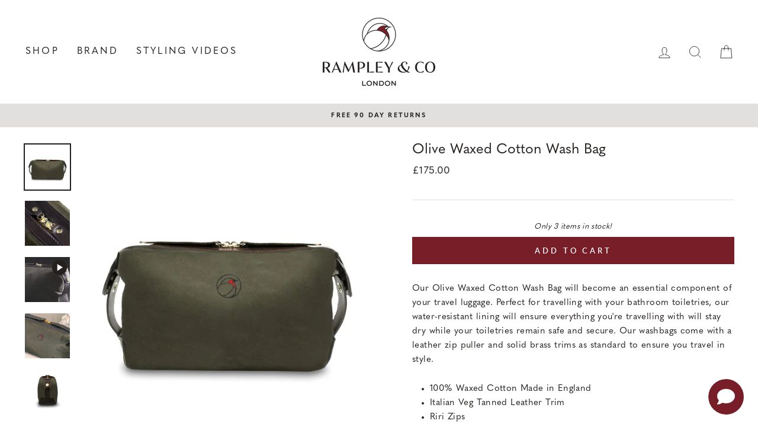

--- FILE ---
content_type: text/css;charset=utf-8
request_url: https://use.typekit.net/rkd8grg.css
body_size: 687
content:
/*
 * The Typekit service used to deliver this font or fonts for use on websites
 * is provided by Adobe and is subject to these Terms of Use
 * http://www.adobe.com/products/eulas/tou_typekit. For font license
 * information, see the list below.
 *
 * quasimoda:
 *   - http://typekit.com/eulas/00000000000000007735dee2
 *   - http://typekit.com/eulas/00000000000000007735dedd
 * utopia-std:
 *   - http://typekit.com/eulas/0000000000000000000131a3
 *   - http://typekit.com/eulas/0000000000000000000131a2
 *   - http://typekit.com/eulas/0000000000000000000131a0
 *   - http://typekit.com/eulas/0000000000000000000131a1
 * utopia-std-display:
 *   - http://typekit.com/eulas/0000000000000000000130a1
 *
 * © 2009-2026 Adobe Systems Incorporated. All Rights Reserved.
 */
/*{"last_published":"2021-08-21 14:52:38 UTC"}*/

@import url("https://p.typekit.net/p.css?s=1&k=rkd8grg&ht=tk&f=13378.13379.13380.13381.18307.34095.34101&a=13268704&app=typekit&e=css");

@font-face {
font-family:"utopia-std";
src:url("https://use.typekit.net/af/9ff5df/0000000000000000000131a3/27/l?primer=7cdcb44be4a7db8877ffa5c0007b8dd865b3bbc383831fe2ea177f62257a9191&fvd=n4&v=3") format("woff2"),url("https://use.typekit.net/af/9ff5df/0000000000000000000131a3/27/d?primer=7cdcb44be4a7db8877ffa5c0007b8dd865b3bbc383831fe2ea177f62257a9191&fvd=n4&v=3") format("woff"),url("https://use.typekit.net/af/9ff5df/0000000000000000000131a3/27/a?primer=7cdcb44be4a7db8877ffa5c0007b8dd865b3bbc383831fe2ea177f62257a9191&fvd=n4&v=3") format("opentype");
font-display:auto;font-style:normal;font-weight:400;font-stretch:normal;
}

@font-face {
font-family:"utopia-std";
src:url("https://use.typekit.net/af/aeaf25/0000000000000000000131a2/27/l?primer=7cdcb44be4a7db8877ffa5c0007b8dd865b3bbc383831fe2ea177f62257a9191&fvd=i4&v=3") format("woff2"),url("https://use.typekit.net/af/aeaf25/0000000000000000000131a2/27/d?primer=7cdcb44be4a7db8877ffa5c0007b8dd865b3bbc383831fe2ea177f62257a9191&fvd=i4&v=3") format("woff"),url("https://use.typekit.net/af/aeaf25/0000000000000000000131a2/27/a?primer=7cdcb44be4a7db8877ffa5c0007b8dd865b3bbc383831fe2ea177f62257a9191&fvd=i4&v=3") format("opentype");
font-display:auto;font-style:italic;font-weight:400;font-stretch:normal;
}

@font-face {
font-family:"utopia-std";
src:url("https://use.typekit.net/af/6ebf8d/0000000000000000000131a0/27/l?primer=7cdcb44be4a7db8877ffa5c0007b8dd865b3bbc383831fe2ea177f62257a9191&fvd=n7&v=3") format("woff2"),url("https://use.typekit.net/af/6ebf8d/0000000000000000000131a0/27/d?primer=7cdcb44be4a7db8877ffa5c0007b8dd865b3bbc383831fe2ea177f62257a9191&fvd=n7&v=3") format("woff"),url("https://use.typekit.net/af/6ebf8d/0000000000000000000131a0/27/a?primer=7cdcb44be4a7db8877ffa5c0007b8dd865b3bbc383831fe2ea177f62257a9191&fvd=n7&v=3") format("opentype");
font-display:auto;font-style:normal;font-weight:700;font-stretch:normal;
}

@font-face {
font-family:"utopia-std";
src:url("https://use.typekit.net/af/4bab48/0000000000000000000131a1/27/l?primer=7cdcb44be4a7db8877ffa5c0007b8dd865b3bbc383831fe2ea177f62257a9191&fvd=i7&v=3") format("woff2"),url("https://use.typekit.net/af/4bab48/0000000000000000000131a1/27/d?primer=7cdcb44be4a7db8877ffa5c0007b8dd865b3bbc383831fe2ea177f62257a9191&fvd=i7&v=3") format("woff"),url("https://use.typekit.net/af/4bab48/0000000000000000000131a1/27/a?primer=7cdcb44be4a7db8877ffa5c0007b8dd865b3bbc383831fe2ea177f62257a9191&fvd=i7&v=3") format("opentype");
font-display:auto;font-style:italic;font-weight:700;font-stretch:normal;
}

@font-face {
font-family:"utopia-std-display";
src:url("https://use.typekit.net/af/79e94f/0000000000000000000130a1/27/l?primer=7cdcb44be4a7db8877ffa5c0007b8dd865b3bbc383831fe2ea177f62257a9191&fvd=n4&v=3") format("woff2"),url("https://use.typekit.net/af/79e94f/0000000000000000000130a1/27/d?primer=7cdcb44be4a7db8877ffa5c0007b8dd865b3bbc383831fe2ea177f62257a9191&fvd=n4&v=3") format("woff"),url("https://use.typekit.net/af/79e94f/0000000000000000000130a1/27/a?primer=7cdcb44be4a7db8877ffa5c0007b8dd865b3bbc383831fe2ea177f62257a9191&fvd=n4&v=3") format("opentype");
font-display:auto;font-style:normal;font-weight:400;font-stretch:normal;
}

@font-face {
font-family:"quasimoda";
src:url("https://use.typekit.net/af/fda6bf/00000000000000007735dee2/30/l?primer=7cdcb44be4a7db8877ffa5c0007b8dd865b3bbc383831fe2ea177f62257a9191&fvd=n4&v=3") format("woff2"),url("https://use.typekit.net/af/fda6bf/00000000000000007735dee2/30/d?primer=7cdcb44be4a7db8877ffa5c0007b8dd865b3bbc383831fe2ea177f62257a9191&fvd=n4&v=3") format("woff"),url("https://use.typekit.net/af/fda6bf/00000000000000007735dee2/30/a?primer=7cdcb44be4a7db8877ffa5c0007b8dd865b3bbc383831fe2ea177f62257a9191&fvd=n4&v=3") format("opentype");
font-display:auto;font-style:normal;font-weight:400;font-stretch:normal;
}

@font-face {
font-family:"quasimoda";
src:url("https://use.typekit.net/af/4fe93d/00000000000000007735dedd/30/l?primer=7cdcb44be4a7db8877ffa5c0007b8dd865b3bbc383831fe2ea177f62257a9191&fvd=n7&v=3") format("woff2"),url("https://use.typekit.net/af/4fe93d/00000000000000007735dedd/30/d?primer=7cdcb44be4a7db8877ffa5c0007b8dd865b3bbc383831fe2ea177f62257a9191&fvd=n7&v=3") format("woff"),url("https://use.typekit.net/af/4fe93d/00000000000000007735dedd/30/a?primer=7cdcb44be4a7db8877ffa5c0007b8dd865b3bbc383831fe2ea177f62257a9191&fvd=n7&v=3") format("opentype");
font-display:auto;font-style:normal;font-weight:700;font-stretch:normal;
}

.tk-utopia-std { font-family: "utopia-std",serif; }
.tk-utopia-std-display { font-family: "utopia-std-display",serif; }
.tk-quasimoda { font-family: "quasimoda",sans-serif; }


--- FILE ---
content_type: application/javascript; charset=utf-8
request_url: https://app.answerai.co.uk/widget/zsfijHIOZ2HVTJm5ccQ6FgRiHbScwYs9/script
body_size: 8735
content:
const const_button_iframe_zsfijHIOZ2HVTJm5ccQ6FgRiHbScwYs9 = '<iframe src="https://app.answerai.co.uk/widget/zsfijHIOZ2HVTJm5ccQ6FgRiHbScwYs9/button" frameborder="0" scrolling="no" width="64px" height="64px" style="outline:none !important; visibility:visible !important; resize:none !important; box-shadow:none !important; overflow:visible !important; background:none !important; opacity:1 !important; filter:alpha(opacity=100) !important; -ms-filter:progid:DXImageTransform.Microsoft.Alpha(Opacity=100) !important; -mz-opacity:1 !important; -khtml-opacity:1 !important; top:auto !important; right:20px !important; bottom:20px !important; left :auto !important; position:fixed !important; border:0 !important; min-height:60px !important; min-width:64px !important; max-height:60px !important; max-width:64px !important; padding:0 !important; margin:0 !important; -moz-transition-property:none !important; -webkit-transition-property:none !important; -o-transition-property:none !important; transition-property:none !important; transform:none !important; -webkit-transform:none !important; -ms-transform:none !important; width:64px !important; height:60px !important; display:block !important; z-index:1000001 !important; background-color:transparent !important; cursor:none !important; float:none !important; border-radius:32px !important; pointer-events:auto !important; clip:auto !important; color-scheme:light !important;" id="button_zsfijHIOZ2HVTJm5ccQ6FgRiHbScwYs9" name="button_zsfijHIOZ2HVTJm5ccQ6FgRiHbScwYs9" class="" title="chat widget"></iframe>';
const const_splash_iframe_zsfijHIOZ2HVTJm5ccQ6FgRiHbScwYs9 = '<style type="text/css">.splash-animated-zsfijHIOZ2HVTJm5ccQ6FgRiHbScwYs9 {transition:width 200ms ease 0s, height 200ms ease 0s, max-height 200ms ease 0s, transform 300ms cubic-bezier(0, 1.2, 1, 1) 0s, opacity 83ms ease-out 0s;transform-origin: bottom right;}</style><div style="outline:none !important; visibility:visible !important; resize:none !important; box-shadow:rgba(0, 0, 0, 0.3) 0px 5px 40px; overflow:hidden !important; filter:alpha(opacity=100) !important; -ms-filter:progid:DXImageTransform.Microsoft.Alpha(Opacity 1}) !important; top:auto !important;                 right: -435px !important;                bottom:auto !important;                left:auto !important;position:fixed !important; opacity: 0 !important;border:0 !important; /*min-height:520px !important; min-width:385px !important; max-height:520px !important; max-width:385px !important; */padding:0 !important; margin:0 !important; width:385px !important; height:520px !important; z-index:1000001 !important; background-color:rgb(120 30 40 / 1.00) !important;cursor:none !important; float:none !important; border-radius:16px !important; pointer-events:auto !important; clip:auto !important; color-scheme:light !important;"id="splash_container_zsfijHIOZ2HVTJm5ccQ6FgRiHbScwYs9" ><iframe src="" frameborder="0"id="splash_zsfijHIOZ2HVTJm5ccQ6FgRiHbScwYs9" scrolling="no" width="385px" height="520px" class="open" title="splash widget"style="border-radius:16px"allowFullScreen></iframe></div>';

var mobile_zsfijHIOZ2HVTJm5ccQ6FgRiHbScwYs9 = mobile_check_zsfijHIOZ2HVTJm5ccQ6FgRiHbScwYs9();
var compact_zsfijHIOZ2HVTJm5ccQ6FgRiHbScwYs9 = false;
var maximised_zsfijHIOZ2HVTJm5ccQ6FgRiHbScwYs9 = false;
var splash_mode_zsfijHIOZ2HVTJm5ccQ6FgRiHbScwYs9 = 'splash';
var splash_title_height_zsfijHIOZ2HVTJm5ccQ6FgRiHbScwYs9 = 0;
var recorded_splash_height_zsfijHIOZ2HVTJm5ccQ6FgRiHbScwYs9 = 0;
var logged_in_customer_zsfijHIOZ2HVTJm5ccQ6FgRiHbScwYs9 = null;
var chat_loaded_bool_zsfijHIOZ2HVTJm5ccQ6FgRiHbScwYs9 = false;
var request_running_zsfijHIOZ2HVTJm5ccQ6FgRiHbScwYs9 = false;

set_compact_zsfijHIOZ2HVTJm5ccQ6FgRiHbScwYs9();

const chat_token_zsfijHIOZ2HVTJm5ccQ6FgRiHbScwYs9 = '';
const main_chat_zsfijHIOZ2HVTJm5ccQ6FgRiHbScwYs9 = '' == 'main_chat';
const attached_slugs_zsfijHIOZ2HVTJm5ccQ6FgRiHbScwYs9 = '';
const main_chat_style_zsfijHIOZ2HVTJm5ccQ6FgRiHbScwYs9 = main_chat_zsfijHIOZ2HVTJm5ccQ6FgRiHbScwYs9 ? 'style="width : 100%; height : 100%; display : table-cell; vertical-align : middle; text-align : center"' : '';
const const_element_to_add_zsfijHIOZ2HVTJm5ccQ6FgRiHbScwYs9 = '<div id="const_container_div" ' + main_chat_style_zsfijHIOZ2HVTJm5ccQ6FgRiHbScwYs9 + '>' + const_button_iframe_zsfijHIOZ2HVTJm5ccQ6FgRiHbScwYs9 + const_splash_iframe_zsfijHIOZ2HVTJm5ccQ6FgRiHbScwYs9 + '</div>';

const const_added_element_zsfijHIOZ2HVTJm5ccQ6FgRiHbScwYs9 = document.createElement('div');

if (main_chat_zsfijHIOZ2HVTJm5ccQ6FgRiHbScwYs9) {
    const_added_element_zsfijHIOZ2HVTJm5ccQ6FgRiHbScwYs9.style.height = '100%';
    const_added_element_zsfijHIOZ2HVTJm5ccQ6FgRiHbScwYs9.style.width = '100%';
    const_added_element_zsfijHIOZ2HVTJm5ccQ6FgRiHbScwYs9.style.display = 'table';

    if ('colour' == 'image') {
        document.body.style.marginTop = '0px';
        document.body.style.backgroundImage = 'url(rgb(225 224 222 / 0.00))';
        document.body.style.backgroundSize = 'cover';
    } else {
        document.body.style.marginTop = '0px';
        document.body.style.background = 'rgb(225 224 222 / 0.00)';
    }

    document.body.style.height = '100%';
    document.body.style.width = '100%';
    document.body.style.margin = '0px';

    document.firstElementChild.style.height = '100%';
    document.firstElementChild.style.width = '100%';
}

/* document.querySelectorAll('a').forEach(el => {
    el.addEventListener('click', function (e) {
        if (request_running_zsfijHIOZ2HVTJm5ccQ6FgRiHbScwYs9) {
            e.preventDefault();
            // Show your own custom modal here
            const confirmed = confirm("Your agent is currently returning an answer, if you leave the page, your answer may not be returned.");
            if (confirmed) {
                window.location = e.target.href;
            }
        }
    });
}); */

const_added_element_zsfijHIOZ2HVTJm5ccQ6FgRiHbScwYs9.innerHTML = const_element_to_add_zsfijHIOZ2HVTJm5ccQ6FgRiHbScwYs9;
document.body.appendChild(const_added_element_zsfijHIOZ2HVTJm5ccQ6FgRiHbScwYs9);

// Initialize button intersection monitoring after a short delay to ensure DOM is ready
setTimeout(() => {
    init_button_intersection_monitoring_zsfijHIOZ2HVTJm5ccQ6FgRiHbScwYs9();
}, 500);

//on button click ... show/hide chat, toggle button cross or chat icon
const button_zsfijHIOZ2HVTJm5ccQ6FgRiHbScwYs9 = document.getElementById("button_zsfijHIOZ2HVTJm5ccQ6FgRiHbScwYs9");
const splash_zsfijHIOZ2HVTJm5ccQ6FgRiHbScwYs9 = document.getElementById("splash_zsfijHIOZ2HVTJm5ccQ6FgRiHbScwYs9");
const splash_container_zsfijHIOZ2HVTJm5ccQ6FgRiHbScwYs9 = document.getElementById("splash_container_zsfijHIOZ2HVTJm5ccQ6FgRiHbScwYs9");

var previousUrl_zsfijHIOZ2HVTJm5ccQ6FgRiHbScwYs9 = location.href;
var observer_zsfijHIOZ2HVTJm5ccQ6FgRiHbScwYs9 = new MutationObserver(function(mutations) {
    // If URL changes...
    if (location.href !== previousUrl_zsfijHIOZ2HVTJm5ccQ6FgRiHbScwYs9) {
        splash_onload_zsfijHIOZ2HVTJm5ccQ6FgRiHbScwYs9();
        previousUrl_zsfijHIOZ2HVTJm5ccQ6FgRiHbScwYs9 = location.href;
    }
});

// Mutation observer setup
const config_zsfijHIOZ2HVTJm5ccQ6FgRiHbScwYs9 = {subtree: true, childList: true};
observer_zsfijHIOZ2HVTJm5ccQ6FgRiHbScwYs9.observe(document, config_zsfijHIOZ2HVTJm5ccQ6FgRiHbScwYs9);

window.addEventListener('load', function() {
    splash_onload_zsfijHIOZ2HVTJm5ccQ6FgRiHbScwYs9();
    apply_button_iframe_position_zsfijHIOZ2HVTJm5ccQ6FgRiHbScwYs9();
});

function splash_onload_zsfijHIOZ2HVTJm5ccQ6FgRiHbScwYs9() {
    logged_in_customer_zsfijHIOZ2HVTJm5ccQ6FgRiHbScwYs9 = get_logged_in_customer_zsfijHIOZ2HVTJm5ccQ6FgRiHbScwYs9();
    splash_zsfijHIOZ2HVTJm5ccQ6FgRiHbScwYs9.contentWindow.postMessage({
        event: "script_load_zsfijHIOZ2HVTJm5ccQ6FgRiHbScwYs9",
        url: window.location.href,
        customer: logged_in_customer_zsfijHIOZ2HVTJm5ccQ6FgRiHbScwYs9
    }, '*');

    try { apply_button_iframe_position_zsfijHIOZ2HVTJm5ccQ6FgRiHbScwYs9(); } catch(e) {}
    run_customer_check_zsfijHIOZ2HVTJm5ccQ6FgRiHbScwYs9();
}

splash_zsfijHIOZ2HVTJm5ccQ6FgRiHbScwYs9.src = splash_src_zsfijHIOZ2HVTJm5ccQ6FgRiHbScwYs9();
splash_zsfijHIOZ2HVTJm5ccQ6FgRiHbScwYs9.onload = splash_onload_zsfijHIOZ2HVTJm5ccQ6FgRiHbScwYs9;

window.addEventListener(
    "message",
    (event) => {
        if (event.origin !== "https://app.answerai.co.uk") return;

        if (typeof(window[event.data.function]) != 'undefined') {
            window[event.data.function](event.data.value);
        }
    },
    false
);

function run_customer_check_zsfijHIOZ2HVTJm5ccQ6FgRiHbScwYs9() {
    setTimeout(() => {
        var check_customer_zsfijHIOZ2HVTJm5ccQ6FgRiHbScwYs9 = get_logged_in_customer_zsfijHIOZ2HVTJm5ccQ6FgRiHbScwYs9();
        if (logged_in_customer_zsfijHIOZ2HVTJm5ccQ6FgRiHbScwYs9 != check_customer_zsfijHIOZ2HVTJm5ccQ6FgRiHbScwYs9) {
            logged_in_customer_zsfijHIOZ2HVTJm5ccQ6FgRiHbScwYs9 = check_customer_zsfijHIOZ2HVTJm5ccQ6FgRiHbScwYs9
            splash_zsfijHIOZ2HVTJm5ccQ6FgRiHbScwYs9.contentWindow.postMessage({
                event: "script_load_zsfijHIOZ2HVTJm5ccQ6FgRiHbScwYs9",
                url: window.location.href,
                customer: logged_in_customer_zsfijHIOZ2HVTJm5ccQ6FgRiHbScwYs9
            }, '*');
        }

        run_customer_check_zsfijHIOZ2HVTJm5ccQ6FgRiHbScwYs9();
    }, 2000);
}

function get_logged_in_customer_zsfijHIOZ2HVTJm5ccQ6FgRiHbScwYs9() {
    try {
        var curr_zsfijHIOZ2HVTJm5ccQ6FgRiHbScwYs9 = window.ShopifyAnalytics.meta.page.customerId;
        if (curr_zsfijHIOZ2HVTJm5ccQ6FgRiHbScwYs9 !== undefined && 
            curr_zsfijHIOZ2HVTJm5ccQ6FgRiHbScwYs9 !== null && 
            curr_zsfijHIOZ2HVTJm5ccQ6FgRiHbScwYs9 !== "") {
            return curr_zsfijHIOZ2HVTJm5ccQ6FgRiHbScwYs9;
        }
    } catch(e) { }

    try {
        var curr_zsfijHIOZ2HVTJm5ccQ6FgRiHbScwYs9 = window.meta.page.customerId;
        if (curr_zsfijHIOZ2HVTJm5ccQ6FgRiHbScwYs9 !== undefined && 
            curr_zsfijHIOZ2HVTJm5ccQ6FgRiHbScwYs9 !== null && 
            curr_zsfijHIOZ2HVTJm5ccQ6FgRiHbScwYs9 !== "") {
            return curr_zsfijHIOZ2HVTJm5ccQ6FgRiHbScwYs9;
        }
    } catch (e) { }

    try {
        var curr_zsfijHIOZ2HVTJm5ccQ6FgRiHbScwYs9 = _st.cid;
        if (curr_zsfijHIOZ2HVTJm5ccQ6FgRiHbScwYs9 !== undefined && 
            curr_zsfijHIOZ2HVTJm5ccQ6FgRiHbScwYs9 !== null && 
            curr_zsfijHIOZ2HVTJm5ccQ6FgRiHbScwYs9 !== "") {
            return curr_zsfijHIOZ2HVTJm5ccQ6FgRiHbScwYs9;
        }
    } catch (e) { }

    return null;
}

function splash_src_zsfijHIOZ2HVTJm5ccQ6FgRiHbScwYs9() {
    var splash_adds_zsfijHIOZ2HVTJm5ccQ6FgRiHbScwYs9 = [];

    if (compact_zsfijHIOZ2HVTJm5ccQ6FgRiHbScwYs9) {
        splash_adds_zsfijHIOZ2HVTJm5ccQ6FgRiHbScwYs9.push('mobile=true');
    }
    if (window.admin_splash_zsfijHIOZ2HVTJm5ccQ6FgRiHbScwYs9 == 'zsfijHIOZ2HVTJm5ccQ6FgRiHbScwYs9') {
        splash_adds_zsfijHIOZ2HVTJm5ccQ6FgRiHbScwYs9.push('is_example=true');
    }
    if (main_chat_zsfijHIOZ2HVTJm5ccQ6FgRiHbScwYs9) {
        splash_adds_zsfijHIOZ2HVTJm5ccQ6FgRiHbScwYs9.push('main_chat=true');
    }
    if (chat_token_zsfijHIOZ2HVTJm5ccQ6FgRiHbScwYs9 != '') {
        splash_adds_zsfijHIOZ2HVTJm5ccQ6FgRiHbScwYs9.push('chat_token=');
    }
    if ('' != 'null') {
        splash_adds_zsfijHIOZ2HVTJm5ccQ6FgRiHbScwYs9.push('name=');
    }
    if ('' != '') {
        splash_adds_zsfijHIOZ2HVTJm5ccQ6FgRiHbScwYs9.push('params=');
    }

    if (attached_slugs_zsfijHIOZ2HVTJm5ccQ6FgRiHbScwYs9 != '') {
        splash_adds_zsfijHIOZ2HVTJm5ccQ6FgRiHbScwYs9.push('attached_slugs=' + encodeURIComponent(attached_slugs_zsfijHIOZ2HVTJm5ccQ6FgRiHbScwYs9));
    }

        if (window.top == window.self && window.location.origin != "https://app.answerai.co.uk") {
        splash_adds_zsfijHIOZ2HVTJm5ccQ6FgRiHbScwYs9.push('widget_visited=true');
    }
    
    return 'https://app.answerai.co.uk/widget/zsfijHIOZ2HVTJm5ccQ6FgRiHbScwYs9/splash?' + splash_adds_zsfijHIOZ2HVTJm5ccQ6FgRiHbScwYs9.join('&');
}

function button_click_zsfijHIOZ2HVTJm5ccQ6FgRiHbScwYs9(show_zsfijHIOZ2HVTJm5ccQ6FgRiHbScwYs9) {
    //if either of them are visible, hide them
    if (splash_container_zsfijHIOZ2HVTJm5ccQ6FgRiHbScwYs9.style.transform != "scale(0)") {
        setTimeout(function() {
            splash_container_zsfijHIOZ2HVTJm5ccQ6FgRiHbScwYs9.style.display = "none";
        }, 300);

        splash_container_zsfijHIOZ2HVTJm5ccQ6FgRiHbScwYs9.style.transform = "scale(0)";
        splash_container_zsfijHIOZ2HVTJm5ccQ6FgRiHbScwYs9.style.opacity = "0";

        if (compact_zsfijHIOZ2HVTJm5ccQ6FgRiHbScwYs9) {
            compact_body_zsfijHIOZ2HVTJm5ccQ6FgRiHbScwYs9(false);
        }
    } else {
        if (compact_zsfijHIOZ2HVTJm5ccQ6FgRiHbScwYs9) {
            compact_body_zsfijHIOZ2HVTJm5ccQ6FgRiHbScwYs9(true);
        }
        splash_container_zsfijHIOZ2HVTJm5ccQ6FgRiHbScwYs9.style.display = "block";
        try { apply_button_iframe_position_zsfijHIOZ2HVTJm5ccQ6FgRiHbScwYs9(); } catch(e) {}
        requestAnimationFrame(function(){
            splash_container_zsfijHIOZ2HVTJm5ccQ6FgRiHbScwYs9.style.transform = "scale(1)";
            splash_container_zsfijHIOZ2HVTJm5ccQ6FgRiHbScwYs9.style.opacity = "1";
        });
    }

    splash_zsfijHIOZ2HVTJm5ccQ6FgRiHbScwYs9.contentWindow.postMessage({
        event: "button_click_zsfijHIOZ2HVTJm5ccQ6FgRiHbScwYs9",
        splash_size: get_splash_size_zsfijHIOZ2HVTJm5ccQ6FgRiHbScwYs9(),
        mobile: compact_zsfijHIOZ2HVTJm5ccQ6FgRiHbScwYs9
    }, '*');
    button_zsfijHIOZ2HVTJm5ccQ6FgRiHbScwYs9.contentWindow.postMessage({
        event: "button_click_zsfijHIOZ2HVTJm5ccQ6FgRiHbScwYs9",
        show_zsfijHIOZ2HVTJm5ccQ6FgRiHbScwYs9
    }, '*');
}

function compact_body_zsfijHIOZ2HVTJm5ccQ6FgRiHbScwYs9(bool_zsfijHIOZ2HVTJm5ccQ6FgRiHbScwYs9) {
    if (bool_zsfijHIOZ2HVTJm5ccQ6FgRiHbScwYs9) {
        window.document.body.style.setProperty('height', '100%', 'important');
        window.document.body.style.setProperty('min-height', '100%', 'important');
        window.document.body.style.setProperty('max-height', '100%', 'important');
        window.document.body.style.setProperty('width', '100%', 'important');
        window.document.body.style.setProperty('min-width', '100%', 'important');
        window.document.body.style.setProperty('max-width', '100%', 'important');
        window.document.body.style.setProperty('overflow', 'hidden', 'important');
        window.document.body.style.setProperty('position', 'fixed', 'important');
    } else {
        window.document.body.style.removeProperty('height');
        window.document.body.style.removeProperty('min-height');
        window.document.body.style.removeProperty('max-height');
        window.document.body.style.removeProperty('width');
        window.document.body.style.removeProperty('min-width');
        window.document.body.style.removeProperty('max-width');
        window.document.body.style.removeProperty('overflow');
        window.document.body.style.removeProperty('position');
    }
}

function set_splash_title_height_zsfijHIOZ2HVTJm5ccQ6FgRiHbScwYs9(height_zsfijHIOZ2HVTJm5ccQ6FgRiHbScwYs9) {
    splash_title_height_zsfijHIOZ2HVTJm5ccQ6FgRiHbScwYs9 = height_zsfijHIOZ2HVTJm5ccQ6FgRiHbScwYs9;
    auto_resize_zsfijHIOZ2HVTJm5ccQ6FgRiHbScwYs9();
}

function get_splash_size_zsfijHIOZ2HVTJm5ccQ6FgRiHbScwYs9() {
    if (compact_zsfijHIOZ2HVTJm5ccQ6FgRiHbScwYs9) {
        return {
            height: window.innerHeight,
            width: document.body.clientWidth,
            container_height: window.innerHeight,
            splash_height: window.innerHeight,
        }
    } else {
        var bound_rect_zsfijHIOZ2HVTJm5ccQ6FgRiHbScwYs9 = splash_container_zsfijHIOZ2HVTJm5ccQ6FgRiHbScwYs9.getBoundingClientRect();
        bound_rect_zsfijHIOZ2HVTJm5ccQ6FgRiHbScwYs9.container_height = bound_rect_zsfijHIOZ2HVTJm5ccQ6FgRiHbScwYs9.bottom - 50;
        bound_rect_zsfijHIOZ2HVTJm5ccQ6FgRiHbScwYs9.splash_height = bound_rect_zsfijHIOZ2HVTJm5ccQ6FgRiHbScwYs9.container_height;

        var container_height_adj_zsfijHIOZ2HVTJm5ccQ6FgRiHbScwYs9 = splash_title_height_zsfijHIOZ2HVTJm5ccQ6FgRiHbScwYs9 == 0 ? -34 : splash_title_height_zsfijHIOZ2HVTJm5ccQ6FgRiHbScwYs9;
        var new_splash_height_zsfijHIOZ2HVTJm5ccQ6FgRiHbScwYs9 = recorded_splash_height_zsfijHIOZ2HVTJm5ccQ6FgRiHbScwYs9;

        if (splash_mode_zsfijHIOZ2HVTJm5ccQ6FgRiHbScwYs9 == 'splash') {
            bound_rect_zsfijHIOZ2HVTJm5ccQ6FgRiHbScwYs9.splash_height = new_splash_height_zsfijHIOZ2HVTJm5ccQ6FgRiHbScwYs9;
            bound_rect_zsfijHIOZ2HVTJm5ccQ6FgRiHbScwYs9.new_height = new_splash_height_zsfijHIOZ2HVTJm5ccQ6FgRiHbScwYs9;
            bound_rect_zsfijHIOZ2HVTJm5ccQ6FgRiHbScwYs9.new_width = 385;
        } else {
            bound_rect_zsfijHIOZ2HVTJm5ccQ6FgRiHbScwYs9.new_height = bound_rect_zsfijHIOZ2HVTJm5ccQ6FgRiHbScwYs9.container_height;

                                    bound_rect_zsfijHIOZ2HVTJm5ccQ6FgRiHbScwYs9.new_width = 385;
                                }

        bound_rect_zsfijHIOZ2HVTJm5ccQ6FgRiHbScwYs9.height = bound_rect_zsfijHIOZ2HVTJm5ccQ6FgRiHbScwYs9.new_height;
        bound_rect_zsfijHIOZ2HVTJm5ccQ6FgRiHbScwYs9.width = bound_rect_zsfijHIOZ2HVTJm5ccQ6FgRiHbScwYs9.new_width;
        return {
            height: bound_rect_zsfijHIOZ2HVTJm5ccQ6FgRiHbScwYs9.height,
            width: bound_rect_zsfijHIOZ2HVTJm5ccQ6FgRiHbScwYs9.width,
            container_height: bound_rect_zsfijHIOZ2HVTJm5ccQ6FgRiHbScwYs9.container_height,
            splash_height: bound_rect_zsfijHIOZ2HVTJm5ccQ6FgRiHbScwYs9.splash_height
        };
    }
}

function resize_splash_zsfijHIOZ2HVTJm5ccQ6FgRiHbScwYs9(resize_obj_zsfijHIOZ2HVTJm5ccQ6FgRiHbScwYs9) {
    splash_container_zsfijHIOZ2HVTJm5ccQ6FgRiHbScwYs9.style.width = resize_obj_zsfijHIOZ2HVTJm5ccQ6FgRiHbScwYs9.width + "px";
    splash_zsfijHIOZ2HVTJm5ccQ6FgRiHbScwYs9.style.width = (resize_obj_zsfijHIOZ2HVTJm5ccQ6FgRiHbScwYs9.splash_width ?? resize_obj_zsfijHIOZ2HVTJm5ccQ6FgRiHbScwYs9.width) + "px";

    splash_container_zsfijHIOZ2HVTJm5ccQ6FgRiHbScwYs9.style.height = resize_obj_zsfijHIOZ2HVTJm5ccQ6FgRiHbScwYs9.height + "px";

    if (main_chat_zsfijHIOZ2HVTJm5ccQ6FgRiHbScwYs9 && !compact_zsfijHIOZ2HVTJm5ccQ6FgRiHbScwYs9) {
        splash_zsfijHIOZ2HVTJm5ccQ6FgRiHbScwYs9.style.height = maximised_zsfijHIOZ2HVTJm5ccQ6FgRiHbScwYs9 ? window.innerHeight + 'px' : (window.innerHeight * 0.9) + 'px';
    } else {
        splash_zsfijHIOZ2HVTJm5ccQ6FgRiHbScwYs9.style.height = (resize_obj_zsfijHIOZ2HVTJm5ccQ6FgRiHbScwYs9.splash_height ?? resize_obj_zsfijHIOZ2HVTJm5ccQ6FgRiHbScwYs9.height) + "px";
    }
}

function record_splash_height_zsfijHIOZ2HVTJm5ccQ6FgRiHbScwYs9(height_obj_zsfijHIOZ2HVTJm5ccQ6FgRiHbScwYs9) {
    recorded_splash_height_zsfijHIOZ2HVTJm5ccQ6FgRiHbScwYs9 = height_obj_zsfijHIOZ2HVTJm5ccQ6FgRiHbScwYs9.height;

    splash_container_zsfijHIOZ2HVTJm5ccQ6FgRiHbScwYs9.style.display = "none";
    splash_container_zsfijHIOZ2HVTJm5ccQ6FgRiHbScwYs9.style.transform = "scale(0)";

    try { apply_button_iframe_position_zsfijHIOZ2HVTJm5ccQ6FgRiHbScwYs9(); } catch(e) {}
    setTimeout(function() {
        splash_container_zsfijHIOZ2HVTJm5ccQ6FgRiHbScwYs9.style.right = "10px";
        splash_container_zsfijHIOZ2HVTJm5ccQ6FgRiHbScwYs9.classList.add("splash-animated-zsfijHIOZ2HVTJm5ccQ6FgRiHbScwYs9");
        try { apply_button_iframe_position_zsfijHIOZ2HVTJm5ccQ6FgRiHbScwYs9(); } catch(e) {}
    }, 200);

    auto_resize_zsfijHIOZ2HVTJm5ccQ6FgRiHbScwYs9();
    try { apply_button_iframe_position_zsfijHIOZ2HVTJm5ccQ6FgRiHbScwYs9(); } catch(e) {}
}

function record_only_splash_height_zsfijHIOZ2HVTJm5ccQ6FgRiHbScwYs9(height_obj_zsfijHIOZ2HVTJm5ccQ6FgRiHbScwYs9) {
    recorded_splash_height_zsfijHIOZ2HVTJm5ccQ6FgRiHbScwYs9 = height_obj_zsfijHIOZ2HVTJm5ccQ6FgRiHbScwYs9.height;
    auto_resize_zsfijHIOZ2HVTJm5ccQ6FgRiHbScwYs9();
    try { apply_button_iframe_position_zsfijHIOZ2HVTJm5ccQ6FgRiHbScwYs9(); } catch(e) {}
}

function change_splash_mode_zsfijHIOZ2HVTJm5ccQ6FgRiHbScwYs9(splash_mode_value_zsfijHIOZ2HVTJm5ccQ6FgRiHbScwYs9) {
    splash_mode_zsfijHIOZ2HVTJm5ccQ6FgRiHbScwYs9 = splash_mode_value_zsfijHIOZ2HVTJm5ccQ6FgRiHbScwYs9;
    auto_resize_zsfijHIOZ2HVTJm5ccQ6FgRiHbScwYs9();
}

function splash_click_zsfijHIOZ2HVTJm5ccQ6FgRiHbScwYs9() {
    resize_splash_zsfijHIOZ2HVTJm5ccQ6FgRiHbScwYs9(get_splash_size_zsfijHIOZ2HVTJm5ccQ6FgRiHbScwYs9());
}

function splash_click_no_button_zsfijHIOZ2HVTJm5ccQ6FgRiHbScwYs9() {
    var new_splash_size_zsfijHIOZ2HVTJm5ccQ6FgRiHbScwYs9 = get_splash_size_zsfijHIOZ2HVTJm5ccQ6FgRiHbScwYs9();
    resize_splash_zsfijHIOZ2HVTJm5ccQ6FgRiHbScwYs9(new_splash_size_zsfijHIOZ2HVTJm5ccQ6FgRiHbScwYs9);
}

function auto_resize_zsfijHIOZ2HVTJm5ccQ6FgRiHbScwYs9() {
    var auto_resize_obj_zsfijHIOZ2HVTJm5ccQ6FgRiHbScwYs9 = get_splash_size_zsfijHIOZ2HVTJm5ccQ6FgRiHbScwYs9();

    if (compact_zsfijHIOZ2HVTJm5ccQ6FgRiHbScwYs9) {
        splash_container_zsfijHIOZ2HVTJm5ccQ6FgRiHbScwYs9.style.bottom = '0px';
        splash_container_zsfijHIOZ2HVTJm5ccQ6FgRiHbScwYs9.style.right = '0px';
        splash_container_zsfijHIOZ2HVTJm5ccQ6FgRiHbScwYs9.style.left = '0px';
        splash_container_zsfijHIOZ2HVTJm5ccQ6FgRiHbScwYs9.style.top = '0px';
        splash_container_zsfijHIOZ2HVTJm5ccQ6FgRiHbScwYs9.style.borderRadius = '0px';

        splash_zsfijHIOZ2HVTJm5ccQ6FgRiHbScwYs9.style.borderRadius = '0px';
    } else {
        splash_container_zsfijHIOZ2HVTJm5ccQ6FgRiHbScwYs9.style.bottom = '90px';
        splash_container_zsfijHIOZ2HVTJm5ccQ6FgRiHbScwYs9.style.right = recorded_splash_height_zsfijHIOZ2HVTJm5ccQ6FgRiHbScwYs9 == 0 ? '435px' : 'right' == 'left' ? 'auto' : '10px';
        splash_container_zsfijHIOZ2HVTJm5ccQ6FgRiHbScwYs9.style.left = 'right' == 'left' ? '10px' : 'auto';
        splash_container_zsfijHIOZ2HVTJm5ccQ6FgRiHbScwYs9.style.top = 'auto';
        splash_container_zsfijHIOZ2HVTJm5ccQ6FgRiHbScwYs9.style.borderRadius = '16px';

        if (main_chat_zsfijHIOZ2HVTJm5ccQ6FgRiHbScwYs9) {
            splash_container_zsfijHIOZ2HVTJm5ccQ6FgRiHbScwYs9.style.position = 'unset';
            splash_container_zsfijHIOZ2HVTJm5ccQ6FgRiHbScwYs9.style.margin = 'auto';
        }

        splash_zsfijHIOZ2HVTJm5ccQ6FgRiHbScwYs9.style.borderRadius = '16px';
    }
    resize_splash_zsfijHIOZ2HVTJm5ccQ6FgRiHbScwYs9({
        height: auto_resize_obj_zsfijHIOZ2HVTJm5ccQ6FgRiHbScwYs9.height,
        splash_height: auto_resize_obj_zsfijHIOZ2HVTJm5ccQ6FgRiHbScwYs9.splash_height,
        width: auto_resize_obj_zsfijHIOZ2HVTJm5ccQ6FgRiHbScwYs9.width
    });
    try { apply_button_iframe_position_zsfijHIOZ2HVTJm5ccQ6FgRiHbScwYs9(); } catch(e) {}
}

window.addEventListener('resize', function(event) {
    check_resize_zsfijHIOZ2HVTJm5ccQ6FgRiHbScwYs9();
}, true);

function check_resize_zsfijHIOZ2HVTJm5ccQ6FgRiHbScwYs9() {
    var old_compact_zsfijHIOZ2HVTJm5ccQ6FgRiHbScwYs9 = compact_zsfijHIOZ2HVTJm5ccQ6FgRiHbScwYs9;
    set_compact_zsfijHIOZ2HVTJm5ccQ6FgRiHbScwYs9();
    compact_change_zsfijHIOZ2HVTJm5ccQ6FgRiHbScwYs9 = old_compact_zsfijHIOZ2HVTJm5ccQ6FgRiHbScwYs9 != compact_zsfijHIOZ2HVTJm5ccQ6FgRiHbScwYs9;

    if (compact_change_zsfijHIOZ2HVTJm5ccQ6FgRiHbScwYs9) {
        if (splash_container_zsfijHIOZ2HVTJm5ccQ6FgRiHbScwYs9.style.transform == "scale(1)") {
            compact_body_zsfijHIOZ2HVTJm5ccQ6FgRiHbScwYs9(compact_zsfijHIOZ2HVTJm5ccQ6FgRiHbScwYs9);
        }
    }

    auto_resize_zsfijHIOZ2HVTJm5ccQ6FgRiHbScwYs9();
    apply_button_iframe_position_zsfijHIOZ2HVTJm5ccQ6FgRiHbScwYs9();

    splash_zsfijHIOZ2HVTJm5ccQ6FgRiHbScwYs9.contentWindow.postMessage({
        event: "compact_change_zsfijHIOZ2HVTJm5ccQ6FgRiHbScwYs9",
        compact: compact_zsfijHIOZ2HVTJm5ccQ6FgRiHbScwYs9,
        maximised: maximised_zsfijHIOZ2HVTJm5ccQ6FgRiHbScwYs9,
        splash_size: get_splash_size_zsfijHIOZ2HVTJm5ccQ6FgRiHbScwYs9()
    }, '*');

    splash_zsfijHIOZ2HVTJm5ccQ6FgRiHbScwYs9.contentWindow.postMessage({
        event: "chat_scroll_to_bottom_zsfijHIOZ2HVTJm5ccQ6FgRiHbScwYs9"
    }, '*');
}

function set_compact_zsfijHIOZ2HVTJm5ccQ6FgRiHbScwYs9() {
    compact_zsfijHIOZ2HVTJm5ccQ6FgRiHbScwYs9 =  mobile_zsfijHIOZ2HVTJm5ccQ6FgRiHbScwYs9 || window.innerHeight < 500 || maximised_zsfijHIOZ2HVTJm5ccQ6FgRiHbScwYs9;;
}

function check_button_mobile_zsfijHIOZ2HVTJm5ccQ6FgRiHbScwYs9() {   
    button_zsfijHIOZ2HVTJm5ccQ6FgRiHbScwYs9.contentWindow.postMessage({
        event: "button_mobile_zsfijHIOZ2HVTJm5ccQ6FgRiHbScwYs9", 
		mobile : compact_zsfijHIOZ2HVTJm5ccQ6FgRiHbScwYs9,
        location : window.location.href,
    }, '*');
    apply_button_iframe_position_zsfijHIOZ2HVTJm5ccQ6FgRiHbScwYs9();
}

function set_maximised_zsfijHIOZ2HVTJm5ccQ6FgRiHbScwYs9(max_zsfijHIOZ2HVTJm5ccQ6FgRiHbScwYs9) {
    maximised_zsfijHIOZ2HVTJm5ccQ6FgRiHbScwYs9 = max_zsfijHIOZ2HVTJm5ccQ6FgRiHbScwYs9;
    check_resize_zsfijHIOZ2HVTJm5ccQ6FgRiHbScwYs9();
}

function mobile_check_zsfijHIOZ2HVTJm5ccQ6FgRiHbScwYs9() {
    var check_zsfijHIOZ2HVTJm5ccQ6FgRiHbScwYs9 = false;
    (function(a) {
        if (/(android|bb\d+|meego).+mobile|avantgo|bada\/|blackberry|blazer|compal|elaine|fennec|hiptop|iemobile|ip(hone|od)|iris|kindle|lge |maemo|midp|mmp|mobile.+firefox|netfront|opera m(ob|in)i|palm( os)?|phone|p(ixi|re)\/|plucker|pocket|psp|series(4|6)0|symbian|treo|up\.(browser|link)|vodafone|wap|windows ce|xda|xiino/i.test(a)||/1207|6310|6590|3gso|4thp|50[1-6]i|770s|802s|a wa|abac|ac(er|oo|s\-)|ai(ko|rn)|al(av|ca|co)|amoi|an(ex|ny|yw)|aptu|ar(ch|go)|as(te|us)|attw|au(di|\-m|r |s )|avan|be(ck|ll|nq)|bi(lb|rd)|bl(ac|az)|br(e|v)w|bumb|bw\-(n|u)|c55\/|capi|ccwa|cdm\-|cell|chtm|cldc|cmd\-|co(mp|nd)|craw|da(it|ll|ng)|dbte|dc\-s|devi|dica|dmob|do(c|p)o|ds(12|\-d)|el(49|ai)|em(l2|ul)|er(ic|k0)|esl8|ez([4-7]0|os|wa|ze)|fetc|fly(\-|_)|g1 u|g560|gene|gf\-5|g\-mo|go(\.w|od)|gr(ad|un)|haie|hcit|hd\-(m|p|t)|hei\-|hi(pt|ta)|hp( i|ip)|hs\-c|ht(c(\-| |_|a|g|p|s|t)|tp)|hu(aw|tc)|i\-(20|go|ma)|i230|iac( |\-|\/)|ibro|idea|ig01|ikom|im1k|inno|ipaq|iris|ja(t|v)a|jbro|jemu|jigs|kddi|keji|kgt( |\/)|klon|kpt |kwc\-|kyo(c|k)|le(no|xi)|lg( g|\/(k|l|u)|50|54|\-[a-w])|libw|lynx|m1\-w|m3ga|m50\/|ma(te|ui|xo)|mc(01|21|ca)|m\-cr|me(rc|ri)|mi(o8|oa|ts)|mmef|mo(01|02|bi|de|do|t(\-| |o|v)|zz)|mt(50|p1|v )|mwbp|mywa|n10[0-2]|n20[2-3]|n30(0|2)|n50(0|2|5)|n7(0(0|1)|10)|ne((c|m)\-|on|tf|wf|wg|wt)|nok(6|i)|nzph|o2im|op(ti|wv)|oran|owg1|p800|pan(a|d|t)|pdxg|pg(13|\-([1-8]|c))|phil|pire|pl(ay|uc)|pn\-2|po(ck|rt|se)|prox|psio|pt\-g|qa\-a|qc(07|12|21|32|60|\-[2-7]|i\-)|qtek|r380|r600|raks|rim9|ro(ve|zo)|s55\/|sa(ge|ma|mm|ms|ny|va)|sc(01|h\-|oo|p\-)|sdk\/|se(c(\-|0|1)|47|mc|nd|ri)|sgh\-|shar|sie(\-|m)|sk\-0|sl(45|id)|sm(al|ar|b3|it|t5)|so(ft|ny)|sp(01|h\-|v\-|v )|sy(01|mb)|t2(18|50)|t6(00|10|18)|ta(gt|lk)|tcl\-|tdg\-|tel(i|m)|tim\-|t\-mo|to(pl|sh)|ts(70|m\-|m3|m5)|tx\-9|up(\.b|g1|si)|utst|v400|v750|veri|vi(rg|te)|vk(40|5[0-3]|\-v)|vm40|voda|vulc|vx(52|53|60|61|70|80|81|83|85|98)|w3c(\-| )|webc|whit|wi(g |nc|nw)|wmlb|wonu|x700|yas\-|your|zeto|zte\-/i.test(a.substr(0,4)))
            check_zsfijHIOZ2HVTJm5ccQ6FgRiHbScwYs9 = true;
    })(navigator.userAgent||navigator.vendor||window.opera);
    return check_zsfijHIOZ2HVTJm5ccQ6FgRiHbScwYs9;
}

function resize_button_iframe_zsfijHIOZ2HVTJm5ccQ6FgRiHbScwYs9(value_zsfijHIOZ2HVTJm5ccQ6FgRiHbScwYs9) {
    document.getElementById("button_zsfijHIOZ2HVTJm5ccQ6FgRiHbScwYs9").style.width = (event.data.value.width + 5) + "px";
    document.getElementById("button_zsfijHIOZ2HVTJm5ccQ6FgRiHbScwYs9").style.minWidth = (event.data.value.width + 5) + "px";
    document.getElementById("button_zsfijHIOZ2HVTJm5ccQ6FgRiHbScwYs9").style.maxWidth = (event.data.value.width + 5) + "px";
}

function apply_button_iframe_position_zsfijHIOZ2HVTJm5ccQ6FgRiHbScwYs9() {
    // Do not reposition when rendering inside the assistant page iframe (main chat context)
    if (main_chat_zsfijHIOZ2HVTJm5ccQ6FgRiHbScwYs9 || window.admin_splash_zsfijHIOZ2HVTJm5ccQ6FgRiHbScwYs9 == 'zsfijHIOZ2HVTJm5ccQ6FgRiHbScwYs9') { return; }
    try {
        var top_val = compact_zsfijHIOZ2HVTJm5ccQ6FgRiHbScwYs9 ? '20px' : '20px';
        var left_val = compact_zsfijHIOZ2HVTJm5ccQ6FgRiHbScwYs9 ? '20px' : '20px';
        var button_iframe = document.getElementById('button_zsfijHIOZ2HVTJm5ccQ6FgRiHbScwYs9');
        var splash_container = document.getElementById('splash_container_zsfijHIOZ2HVTJm5ccQ6FgRiHbScwYs9');
        if (!button_iframe) return;
        // Use bottom instead of top
        button_iframe.style.setProperty('bottom', top_val, 'important');
        button_iframe.style.setProperty('top', 'auto', 'important');
        // Compute adjusted offsets for splash container
        function parsePxValue(v) {
            if (!v) return null;
            if (v === 'auto') return null;
            if (typeof v === 'number') return v;
            var m = (''+v).match(/^(\d+(?:\.\d+)?)(px)?$/);
            if (m) return parseFloat(m[1]);
            return null;
        }
        var topPx = parsePxValue(top_val);
		// If bottom offset is a concrete value (not 'auto'), prefer a safe-area-aware bottom
		var canCombineBottom = top_val && (''+top_val).trim() !== 'auto';
		if (mobile_zsfijHIOZ2HVTJm5ccQ6FgRiHbScwYs9 && canCombineBottom) {
			var bottomWithSafeArea = 'calc(env(safe-area-inset-bottom, 0px) + ' + top_val + ')';
			// This overrides the previous bottom; if env() is unsupported, the declaration is ignored and the fallback remains
			button_iframe.style.setProperty('bottom', bottomWithSafeArea, 'important');
		}
        var bottomAdjPx = topPx === null ? null : (topPx + 70);
        var leftPx = parsePxValue(left_val);
        var horizAdjPx = leftPx === null ? null : Math.max(leftPx - 10, 10);
        // Only reposition splash on desktop (skip on mobile/compact)
        if (splash_container && !compact_zsfijHIOZ2HVTJm5ccQ6FgRiHbScwYs9) {
            if (bottomAdjPx !== null) {
                splash_container.style.setProperty('bottom', bottomAdjPx + 'px', 'important');
            } else {
                splash_container.style.setProperty('bottom', top_val, 'important');
            }
            splash_container.style.setProperty('top', 'auto', 'important');
			// Apply safe-area-aware bottom for splash on mobile only
			if (mobile_zsfijHIOZ2HVTJm5ccQ6FgRiHbScwYs9) {
				if (bottomAdjPx !== null) {
					splash_container.style.setProperty('bottom', 'calc(env(safe-area-inset-bottom, 0px) + ' + bottomAdjPx + 'px)', 'important');
				} else if (canCombineBottom) {
					splash_container.style.setProperty('bottom', 'calc(env(safe-area-inset-bottom, 0px) + ' + top_val + ')', 'important');
				}
			}
        }

        // Horizontal: if widget_align is left, apply to right; else apply to left
        var align_is_left = 'right' === 'left';
        if (align_is_left) {
            button_iframe.style.setProperty('left', left_val, 'important');
            button_iframe.style.setProperty('right', 'auto', 'important');
            if (splash_container && !compact_zsfijHIOZ2HVTJm5ccQ6FgRiHbScwYs9) {
                if (horizAdjPx !== null) {
                    splash_container.style.setProperty('left', horizAdjPx + 'px', 'important');
                } else {
                    splash_container.style.setProperty('left', left_val, 'important');
                }
                splash_container.style.setProperty('right', 'auto', 'important');
            }
        } else {
            button_iframe.style.setProperty('right', left_val, 'important');
            button_iframe.style.setProperty('left', 'auto', 'important');
            if (splash_container && !compact_zsfijHIOZ2HVTJm5ccQ6FgRiHbScwYs9) {
                if (horizAdjPx !== null) {
                    splash_container.style.setProperty('right', horizAdjPx + 'px', 'important');
                } else {
                    splash_container.style.setProperty('right', left_val, 'important');
                }
                splash_container.style.setProperty('left', 'auto', 'important');
            }
        }
    } catch(e) {}
}

function dft_zsfijHIOZ2HVTJm5ccQ6FgRiHbScwYs9(tool_id_zsfijHIOZ2HVTJm5ccQ6FgRiHbScwYs9) {
    if (splash_container_zsfijHIOZ2HVTJm5ccQ6FgRiHbScwYs9.style.transform == "scale(0)") {
        button_click_zsfijHIOZ2HVTJm5ccQ6FgRiHbScwYs9(true); 
    }

    if (chat_loaded_bool_zsfijHIOZ2HVTJm5ccQ6FgRiHbScwYs9) {
        splash_zsfijHIOZ2HVTJm5ccQ6FgRiHbScwYs9.contentWindow.postMessage({
            event: "dft_zsfijHIOZ2HVTJm5ccQ6FgRiHbScwYs9",
            tool_id: tool_id_zsfijHIOZ2HVTJm5ccQ6FgRiHbScwYs9
        }, '*');
    } else {
        setTimeout(function() {
            dft_zsfijHIOZ2HVTJm5ccQ6FgRiHbScwYs9(tool_id_zsfijHIOZ2HVTJm5ccQ6FgRiHbScwYs9);
        }, 200);
    }
}

function chat_loaded_zsfijHIOZ2HVTJm5ccQ6FgRiHbScwYs9(){
    //console.log("chat_loaded_zsfijHIOZ2HVTJm5ccQ6FgRiHbScwYs9");
    chat_loaded_bool_zsfijHIOZ2HVTJm5ccQ6FgRiHbScwYs9=true;
}

function add_to_cart_zsfijHIOZ2HVTJm5ccQ6FgRiHbScwYs9(value_zsfijHIOZ2HVTJm5ccQ6FgRiHbScwYs9) {
    var response_message_zsfijHIOZ2HVTJm5ccQ6FgRiHbScwYs9 = '';
    var response_translatable_id_zsfijHIOZ2HVTJm5ccQ6FgRiHbScwYs9 = null;
    var packet_zsfijHIOZ2HVTJm5ccQ6FgRiHbScwYs9 = {};

    fetch(window.Shopify.routes.root + 'cart/add.js', {
        method: 'POST',
        headers: {'Content-Type': 'application/json'},
        body: JSON.stringify({
            'items': [{
                'id': value_zsfijHIOZ2HVTJm5ccQ6FgRiHbScwYs9.variant_id,
                'quantity': value_zsfijHIOZ2HVTJm5ccQ6FgRiHbScwYs9.quantity
            }]
        })
    }).then((response_zsfijHIOZ2HVTJm5ccQ6FgRiHbScwYs9) => {
        const status = response_zsfijHIOZ2HVTJm5ccQ6FgRiHbScwYs9.status;
        return response_zsfijHIOZ2HVTJm5ccQ6FgRiHbScwYs9.json().then(data => {
            return {status, data};
        });
    })
    .then(({status, data}) => {
        packet_zsfijHIOZ2HVTJm5ccQ6FgRiHbScwYs9 = data;
        if (status === 200) {
            response_message_zsfijHIOZ2HVTJm5ccQ6FgRiHbScwYs9 = 'Added to cart';
            response_translatable_id_zsfijHIOZ2HVTJm5ccQ6FgRiHbScwYs9 = 97;
        } else {
            response_message_zsfijHIOZ2HVTJm5ccQ6FgRiHbScwYs9 = 'Failed to add to cart';
            response_translatable_id_zsfijHIOZ2HVTJm5ccQ6FgRiHbScwYs9 = 98;
        }
    })
    .catch((error) => {
        //console.log("error", error);
        response_message_zsfijHIOZ2HVTJm5ccQ6FgRiHbScwYs9 = 'Failed to add to cart';
        response_translatable_id_zsfijHIOZ2HVTJm5ccQ6FgRiHbScwYs9 = 98;
    })
    .finally(() => {
        splash_zsfijHIOZ2HVTJm5ccQ6FgRiHbScwYs9.contentWindow.postMessage({
            event: "response_from_cart_zsfijHIOZ2HVTJm5ccQ6FgRiHbScwYs9",
            response_message: response_message_zsfijHIOZ2HVTJm5ccQ6FgRiHbScwYs9,
            packet: packet_zsfijHIOZ2HVTJm5ccQ6FgRiHbScwYs9,
            ref_id: value_zsfijHIOZ2HVTJm5ccQ6FgRiHbScwYs9.ref_id,
            variant_id: value_zsfijHIOZ2HVTJm5ccQ6FgRiHbScwYs9.variant_id,
            quantity: value_zsfijHIOZ2HVTJm5ccQ6FgRiHbScwYs9.quantity,
            translatable_id : response_translatable_id_zsfijHIOZ2HVTJm5ccQ6FgRiHbScwYs9
        }, '*');
    });
}
	
function go_to_cart_zsfijHIOZ2HVTJm5ccQ6FgRiHbScwYs9(){
	window.location.href = window.location.origin + '/cart'
}

function request_status_zsfijHIOZ2HVTJm5ccQ6FgRiHbScwYs9(request_running_input_zsfijHIOZ2HVTJm5ccQ6FgRiHbScwYs9){
    //console.log("request_status_zsfijHIOZ2HVTJm5ccQ6FgRiHbScwYs9", request_running_input_zsfijHIOZ2HVTJm5ccQ6FgRiHbScwYs9);
    request_running_zsfijHIOZ2HVTJm5ccQ6FgRiHbScwYs9 = request_running_input_zsfijHIOZ2HVTJm5ccQ6FgRiHbScwYs9;
}

// Array of selectors to check for intersection with the button
var button_intersection_selectors_zsfijHIOZ2HVTJm5ccQ6FgRiHbScwYs9 = [];
var button_intersection_observer_zsfijHIOZ2HVTJm5ccQ6FgRiHbScwYs9 = null;
var button_is_faded_zsfijHIOZ2HVTJm5ccQ6FgRiHbScwYs9 = false;
var button_original_display_zsfijHIOZ2HVTJm5ccQ6FgRiHbScwYs9 = null;

function init_button_intersection_monitoring_zsfijHIOZ2HVTJm5ccQ6FgRiHbScwYs9() {
    const button_element_zsfijHIOZ2HVTJm5ccQ6FgRiHbScwYs9 = document.getElementById("button_zsfijHIOZ2HVTJm5ccQ6FgRiHbScwYs9");
    
    if (!button_element_zsfijHIOZ2HVTJm5ccQ6FgRiHbScwYs9) {
        // Button not ready yet, try again in 100ms
        setTimeout(init_button_intersection_monitoring_zsfijHIOZ2HVTJm5ccQ6FgRiHbScwYs9, 100);
        return;
    }

    // Only run if there are selectors configured
    if (!button_intersection_selectors_zsfijHIOZ2HVTJm5ccQ6FgRiHbScwYs9 || button_intersection_selectors_zsfijHIOZ2HVTJm5ccQ6FgRiHbScwYs9.length === 0) {
        return;
    }

    // Check for intersections with the specified selectors
    check_button_intersections_zsfijHIOZ2HVTJm5ccQ6FgRiHbScwYs9();
    
    // Use IntersectionObserver for better performance and Safari compatibility
    if ('IntersectionObserver' in window) {
        setup_intersection_observer_zsfijHIOZ2HVTJm5ccQ6FgRiHbScwYs9();
        setInterval(check_button_intersections_zsfijHIOZ2HVTJm5ccQ6FgRiHbScwYs9, 500);
    } else {
        // Fallback for older browsers - use polling but less frequently
        setInterval(check_button_intersections_zsfijHIOZ2HVTJm5ccQ6FgRiHbScwYs9, 250);
    }
    
    // Also check on window resize and scroll
    window.addEventListener('resize', check_button_intersections_zsfijHIOZ2HVTJm5ccQ6FgRiHbScwYs9);
    window.addEventListener('scroll', check_button_intersections_zsfijHIOZ2HVTJm5ccQ6FgRiHbScwYs9, { passive: true });
}

function setup_intersection_observer_zsfijHIOZ2HVTJm5ccQ6FgRiHbScwYs9() {
    // Create observers for each target element
    button_intersection_selectors_zsfijHIOZ2HVTJm5ccQ6FgRiHbScwYs9.forEach(selector => {
        const elements_zsfijHIOZ2HVTJm5ccQ6FgRiHbScwYs9 = document.querySelectorAll(selector);
        
        elements_zsfijHIOZ2HVTJm5ccQ6FgRiHbScwYs9.forEach(element => {
            const observer_zsfijHIOZ2HVTJm5ccQ6FgRiHbScwYs9 = new IntersectionObserver((entries) => {
                entries.forEach(entry => {
                    if (entry.isIntersecting) {
                        // Element is visible, check if it intersects with button
                        check_single_intersection_zsfijHIOZ2HVTJm5ccQ6FgRiHbScwYs9(entry.target);
                    } else {
                        // Element is not visible, check if button should fade back in
                        check_button_intersections_zsfijHIOZ2HVTJm5ccQ6FgRiHbScwYs9();
                    }
                });
            }, {
                root: null,
                rootMargin: '0px',
                threshold: 0.1
            });
            
            observer_zsfijHIOZ2HVTJm5ccQ6FgRiHbScwYs9.observe(element);
        });
    });
}

function check_single_intersection_zsfijHIOZ2HVTJm5ccQ6FgRiHbScwYs9(target_element) {
    const button_element_zsfijHIOZ2HVTJm5ccQ6FgRiHbScwYs9 = document.getElementById("button_zsfijHIOZ2HVTJm5ccQ6FgRiHbScwYs9");
    
    if (!button_element_zsfijHIOZ2HVTJm5ccQ6FgRiHbScwYs9 || !target_element) return;

    // Use a more reliable method for Safari mobile
    const button_rect_zsfijHIOZ2HVTJm5ccQ6FgRiHbScwYs9 = get_element_rect_safari_safe_zsfijHIOZ2HVTJm5ccQ6FgRiHbScwYs9(button_element_zsfijHIOZ2HVTJm5ccQ6FgRiHbScwYs9);
    const element_rect_zsfijHIOZ2HVTJm5ccQ6FgRiHbScwYs9 = get_element_rect_safari_safe_zsfijHIOZ2HVTJm5ccQ6FgRiHbScwYs9(target_element);
    
    if (rectangles_intersect_zsfijHIOZ2HVTJm5ccQ6FgRiHbScwYs9(button_rect_zsfijHIOZ2HVTJm5ccQ6FgRiHbScwYs9, element_rect_zsfijHIOZ2HVTJm5ccQ6FgRiHbScwYs9)) {
        if (!button_is_faded_zsfijHIOZ2HVTJm5ccQ6FgRiHbScwYs9) {
            fade_button_out_zsfijHIOZ2HVTJm5ccQ6FgRiHbScwYs9();
        }
    } else {
        // Check if any other elements are still intersecting
        check_button_intersections_zsfijHIOZ2HVTJm5ccQ6FgRiHbScwYs9();
    }
}

function get_element_rect_safari_safe_zsfijHIOZ2HVTJm5ccQ6FgRiHbScwYs9(element) {
    // Safari mobile sometimes returns incorrect getBoundingClientRect values
    // This function provides a more reliable alternative
    try {
        const rect = element.getBoundingClientRect();
        
        // Validate the rect values for Safari mobile
        if (isNaN(rect.top) || isNaN(rect.left) || isNaN(rect.width) || isNaN(rect.height)) {
            // Fallback to offset values
            return {
                top: element.offsetTop,
                left: element.offsetLeft,
                right: element.offsetLeft + element.offsetWidth,
                bottom: element.offsetTop + element.offsetHeight,
                width: element.offsetWidth,
                height: element.offsetHeight
            };
        }
        
        return rect;
    } catch (e) {
        // Ultimate fallback
        return {
            top: 0,
            left: 0,
            right: 0,
            bottom: 0,
            width: 0,
            height: 0
        };
    }
}

function check_button_intersections_zsfijHIOZ2HVTJm5ccQ6FgRiHbScwYs9() {
    const button_element_zsfijHIOZ2HVTJm5ccQ6FgRiHbScwYs9 = document.getElementById("button_zsfijHIOZ2HVTJm5ccQ6FgRiHbScwYs9");
    
    if (!button_element_zsfijHIOZ2HVTJm5ccQ6FgRiHbScwYs9) return;

    const button_rect_zsfijHIOZ2HVTJm5ccQ6FgRiHbScwYs9 = get_element_rect_safari_safe_zsfijHIOZ2HVTJm5ccQ6FgRiHbScwYs9(button_element_zsfijHIOZ2HVTJm5ccQ6FgRiHbScwYs9);
    let is_intersecting_zsfijHIOZ2HVTJm5ccQ6FgRiHbScwYs9 = false;

    // Check each selector for intersections
    button_intersection_selectors_zsfijHIOZ2HVTJm5ccQ6FgRiHbScwYs9.forEach(selector => {
        const elements_zsfijHIOZ2HVTJm5ccQ6FgRiHbScwYs9 = document.querySelectorAll(selector);
        
        elements_zsfijHIOZ2HVTJm5ccQ6FgRiHbScwYs9.forEach(element => {
            const element_rect_zsfijHIOZ2HVTJm5ccQ6FgRiHbScwYs9 = get_element_rect_safari_safe_zsfijHIOZ2HVTJm5ccQ6FgRiHbScwYs9(element);
            
            // Check if rectangles intersect
            if (rectangles_intersect_zsfijHIOZ2HVTJm5ccQ6FgRiHbScwYs9(button_rect_zsfijHIOZ2HVTJm5ccQ6FgRiHbScwYs9, element_rect_zsfijHIOZ2HVTJm5ccQ6FgRiHbScwYs9)) {
                is_intersecting_zsfijHIOZ2HVTJm5ccQ6FgRiHbScwYs9 = true;
            }
        });
    });

    // Apply fade effect based on intersection
    if (is_intersecting_zsfijHIOZ2HVTJm5ccQ6FgRiHbScwYs9 && !button_is_faded_zsfijHIOZ2HVTJm5ccQ6FgRiHbScwYs9) {
        fade_button_out_zsfijHIOZ2HVTJm5ccQ6FgRiHbScwYs9();
    } else if (!is_intersecting_zsfijHIOZ2HVTJm5ccQ6FgRiHbScwYs9 && button_is_faded_zsfijHIOZ2HVTJm5ccQ6FgRiHbScwYs9) {
        fade_button_in_zsfijHIOZ2HVTJm5ccQ6FgRiHbScwYs9();
    }
}

function rectangles_intersect_zsfijHIOZ2HVTJm5ccQ6FgRiHbScwYs9(rect1, rect2) {
    return !(rect1.right < rect2.left || 
             rect2.right < rect1.left || 
             rect1.bottom < rect2.top || 
             rect2.bottom < rect1.top);
}

function fade_button_out_zsfijHIOZ2HVTJm5ccQ6FgRiHbScwYs9() {
    const button_element_zsfijHIOZ2HVTJm5ccQ6FgRiHbScwYs9 = document.getElementById("button_zsfijHIOZ2HVTJm5ccQ6FgRiHbScwYs9");
    
    if (button_element_zsfijHIOZ2HVTJm5ccQ6FgRiHbScwYs9 && !button_is_faded_zsfijHIOZ2HVTJm5ccQ6FgRiHbScwYs9) {
        // Store original display style for restoration
        if (!button_original_display_zsfijHIOZ2HVTJm5ccQ6FgRiHbScwYs9) {
            button_original_display_zsfijHIOZ2HVTJm5ccQ6FgRiHbScwYs9 = button_element_zsfijHIOZ2HVTJm5ccQ6FgRiHbScwYs9.style.display || 'block';
        }
        
        // Add Safari-specific styles for better compatibility
        button_element_zsfijHIOZ2HVTJm5ccQ6FgRiHbScwYs9.style.transition = 'opacity 0.3s ease-in-out';
        button_element_zsfijHIOZ2HVTJm5ccQ6FgRiHbScwYs9.style.opacity = '0';
        button_element_zsfijHIOZ2HVTJm5ccQ6FgRiHbScwYs9.style.pointerEvents = 'none';
        button_element_zsfijHIOZ2HVTJm5ccQ6FgRiHbScwYs9.style.cursor = 'default';
        
        // Force repaint for Safari mobile
        button_element_zsfijHIOZ2HVTJm5ccQ6FgRiHbScwYs9.offsetHeight;
        
        button_is_faded_zsfijHIOZ2HVTJm5ccQ6FgRiHbScwYs9 = true;
    }
}

function fade_button_in_zsfijHIOZ2HVTJm5ccQ6FgRiHbScwYs9() {
    const button_element_zsfijHIOZ2HVTJm5ccQ6FgRiHbScwYs9 = document.getElementById("button_zsfijHIOZ2HVTJm5ccQ6FgRiHbScwYs9");
    
    if (button_element_zsfijHIOZ2HVTJm5ccQ6FgRiHbScwYs9 && button_is_faded_zsfijHIOZ2HVTJm5ccQ6FgRiHbScwYs9) {
        // Add Safari-specific styles for better compatibility
        button_element_zsfijHIOZ2HVTJm5ccQ6FgRiHbScwYs9.style.transition = 'opacity 0.3s ease-in-out';
        button_element_zsfijHIOZ2HVTJm5ccQ6FgRiHbScwYs9.style.opacity = '1';
        button_element_zsfijHIOZ2HVTJm5ccQ6FgRiHbScwYs9.style.pointerEvents = 'auto';
        button_element_zsfijHIOZ2HVTJm5ccQ6FgRiHbScwYs9.style.cursor = 'pointer';
        
        // Restore original display style
        if (button_original_display_zsfijHIOZ2HVTJm5ccQ6FgRiHbScwYs9) {
            button_element_zsfijHIOZ2HVTJm5ccQ6FgRiHbScwYs9.style.display = button_original_display_zsfijHIOZ2HVTJm5ccQ6FgRiHbScwYs9;
        }
        
        // Force repaint for Safari mobile
        button_element_zsfijHIOZ2HVTJm5ccQ6FgRiHbScwYs9.offsetHeight;
        
        button_is_faded_zsfijHIOZ2HVTJm5ccQ6FgRiHbScwYs9 = false;
    }
}

// Function to update the intersection selectors array
function update_button_intersection_selectors_zsfijHIOZ2HVTJm5ccQ6FgRiHbScwYs9(new_selectors) {
    button_intersection_selectors_zsfijHIOZ2HVTJm5ccQ6FgRiHbScwYs9 = new_selectors;
    check_button_intersections_zsfijHIOZ2HVTJm5ccQ6FgRiHbScwYs9();
}

// Debug function for Safari mobile testing
function debug_button_intersection_zsfijHIOZ2HVTJm5ccQ6FgRiHbScwYs9() {
    //console.log('Button Intersection Debug Info:');
    //console.log('Button element:', document.getElementById("button_zsfijHIOZ2HVTJm5ccQ6FgRiHbScwYs9"));
    //console.log('Button rect:', get_element_rect_safari_safe_zsfijHIOZ2HVTJm5ccQ6FgRiHbScwYs9(document.getElementById("button_zsfijHIOZ2HVTJm5ccQ6FgRiHbScwYs9")));
    //console.log('Selectors:', button_intersection_selectors_zsfijHIOZ2HVTJm5ccQ6FgRiHbScwYs9);
    //console.log('Button faded:', button_is_faded_zsfijHIOZ2HVTJm5ccQ6FgRiHbScwYs9);
    
    button_intersection_selectors_zsfijHIOZ2HVTJm5ccQ6FgRiHbScwYs9.forEach(selector => {
        const elements = document.querySelectorAll(selector);
        //console.log(`Selector "${selector}" found ${elements.length} elements:`, elements);
        elements.forEach((element, index) => {
            //console.log(`Element ${index}:`, element, get_element_rect_safari_safe_zsfijHIOZ2HVTJm5ccQ6FgRiHbScwYs9(element));
        });
    });
}

// Make debug function available globally for testing
window.debug_button_intersection_zsfijHIOZ2HVTJm5ccQ6FgRiHbScwYs9 = debug_button_intersection_zsfijHIOZ2HVTJm5ccQ6FgRiHbScwYs9;



--- FILE ---
content_type: application/javascript
request_url: https://static.klaviyo.com/onsite/js/YuggVw/klaviyo.js?company_id=YuggVw
body_size: 1880
content:
var KLAVIYO_JS_REGEX=/(\/onsite\/js\/([a-zA-Z]{6})\/klaviyo\.js\?company_id=([a-zA-Z0-9]{6}).*|\/onsite\/js\/klaviyo\.js\?company_id=([a-zA-Z0-9]{6}).*)/;function logFailedKlaviyoJsLoad(e,t,o){var n={metric_group:"onsite",events:[{metric:"klaviyoJsCompanyIdMisMatch",log_to_statsd:!0,log_to_s3:!0,log_to_metrics_service:!1,event_details:{script:e,templated_company_id:t,fastly_forwarded:o,hostname:window.location.hostname}}]};fetch("https://a.klaviyo.com/onsite/track-analytics?company_id=".concat(t),{headers:{accept:"application/json","content-type":"application/json"},referrerPolicy:"strict-origin-when-cross-origin",body:JSON.stringify(n),method:"POST",mode:"cors",credentials:"omit"})}!function(e){var t="YuggVw",o=JSON.parse("[]"),n="true"==="True".toLowerCase(),a=JSON.parse("[\u0022onsite_customer_hub_identified_state_enabled\u0022, \u0022is_kservice_billing_enabled\u0022, \u0022onsite_form_actions_v2\u0022]"),r=new Set(null!=a?a:[]),s=JSON.parse("[\u0022onsite_datadome_enabled\u0022]"),c=new Set(null!=s?s:[]),i="true"==="False".toLowerCase();if(!(document.currentScript&&document.currentScript instanceof HTMLScriptElement&&document.currentScript.src&&document.currentScript.src.match(KLAVIYO_JS_REGEX))||null!==(e=document.currentScript.src)&&void 0!==e&&e.includes(t)||i){var d=window.klaviyoModulesObject;if(window._learnq=window._learnq||[],window.__klKey=window.__klKey||t,d||(window._learnq.push(["account",t]),d={companyId:t,loadTime:new Date,loadedModules:{},loadedCss:{},serverSideRendered:!0,assetSource:"build-preview/commit-af59d5c892f2c4556a47256fb1ad7d55d8178136/",v2Route:n,extendedIdIdentifiers:o,env:"web",featureFlags:r,hotsettings:c},Object.defineProperty(window,"klaviyoModulesObject",{value:d,enumerable:!1})),t===d.companyId&&d.serverSideRendered){var l,p,u,m={},y=document,_=y.head,f=JSON.parse("noModule"in y.createElement("script")||function(){try{return new Function('import("")'),!0}catch(e){return!1}}()?"{\u0022static\u0022: {\u0022js\u0022: [\u0022https://static\u002Dtracking.klaviyo.com/onsite/js/build\u002Dpreview/commit\u002Daf59d5c892f2c4556a47256fb1ad7d55d8178136/fender_analytics.e5aba8b3a52dc623782c.js?cb\u003D2\u0022, \u0022https://static\u002Dtracking.klaviyo.com/onsite/js/build\u002Dpreview/commit\u002Daf59d5c892f2c4556a47256fb1ad7d55d8178136/static.5f280103f51ea7c7fff7.js?cb\u003D2\u0022, \u0022https://static.klaviyo.com/onsite/js/build\u002Dpreview/commit\u002Daf59d5c892f2c4556a47256fb1ad7d55d8178136/runtime.b9221c3e804f4199b961.js?cb\u003D2\u0022, \u0022https://static.klaviyo.com/onsite/js/build\u002Dpreview/commit\u002Daf59d5c892f2c4556a47256fb1ad7d55d8178136/sharedUtils.9ce34d82db395ad4a0a8.js?cb\u003D2\u0022]}, \u0022signup_forms\u0022: {\u0022js\u0022: [\u0022https://static.klaviyo.com/onsite/js/build\u002Dpreview/commit\u002Daf59d5c892f2c4556a47256fb1ad7d55d8178136/runtime.b9221c3e804f4199b961.js?cb\u003D2\u0022, \u0022https://static.klaviyo.com/onsite/js/build\u002Dpreview/commit\u002Daf59d5c892f2c4556a47256fb1ad7d55d8178136/sharedUtils.9ce34d82db395ad4a0a8.js?cb\u003D2\u0022, \u0022https://static.klaviyo.com/onsite/js/build\u002Dpreview/commit\u002Daf59d5c892f2c4556a47256fb1ad7d55d8178136/vendors~in_app_forms~signup_forms~reviews~event_adapter~telemetry~onsite\u002Dtriggering~customerHubRoot~renderFavoritesButton~renderFavoritesIconButton~renderFaqWidget.c4a654aeb90c3b558d39.js?cb\u003D2\u0022, \u0022https://static.klaviyo.com/onsite/js/build\u002Dpreview/commit\u002Daf59d5c892f2c4556a47256fb1ad7d55d8178136/vendors~in_app_forms~signup_forms~client_identity~event_adapter~telemetry~onsite\u002Dtriggering.4768afcea6fedb2d7bdb.js?cb\u003D2\u0022, \u0022https://static.klaviyo.com/onsite/js/build\u002Dpreview/commit\u002Daf59d5c892f2c4556a47256fb1ad7d55d8178136/vendors~in_app_forms~signup_forms~reviews~atlas.0201e888d834a3782e3a.js?cb\u003D2\u0022, \u0022https://static.klaviyo.com/onsite/js/build\u002Dpreview/commit\u002Daf59d5c892f2c4556a47256fb1ad7d55d8178136/vendors~in_app_forms~signup_forms.8a6cb5252157eea5176a.js?cb\u003D2\u0022, \u0022https://static.klaviyo.com/onsite/js/build\u002Dpreview/commit\u002Daf59d5c892f2c4556a47256fb1ad7d55d8178136/default~in_app_forms~signup_forms~onsite\u002Dtriggering.462bbf67db0bce6596da.js?cb\u003D2\u0022, \u0022https://static.klaviyo.com/onsite/js/build\u002Dpreview/commit\u002Daf59d5c892f2c4556a47256fb1ad7d55d8178136/default~in_app_forms~signup_forms.10f232fd900de17ab71b.js?cb\u003D2\u0022, \u0022https://static.klaviyo.com/onsite/js/build\u002Dpreview/commit\u002Daf59d5c892f2c4556a47256fb1ad7d55d8178136/signup_forms.41f0ce244a6a10660c82.js?cb\u003D2\u0022]}, \u0022post_identification_sync\u0022: {\u0022js\u0022: [\u0022https://static.klaviyo.com/onsite/js/build\u002Dpreview/commit\u002Daf59d5c892f2c4556a47256fb1ad7d55d8178136/runtime.b9221c3e804f4199b961.js?cb\u003D2\u0022, \u0022https://static.klaviyo.com/onsite/js/build\u002Dpreview/commit\u002Daf59d5c892f2c4556a47256fb1ad7d55d8178136/sharedUtils.9ce34d82db395ad4a0a8.js?cb\u003D2\u0022, \u0022https://static\u002Dtracking.klaviyo.com/onsite/js/build\u002Dpreview/commit\u002Daf59d5c892f2c4556a47256fb1ad7d55d8178136/post_identification_sync.1d099331dabd65ffb917.js?cb\u003D2\u0022]}, \u0022atlas\u0022: {\u0022js\u0022: [\u0022https://static.klaviyo.com/onsite/js/build\u002Dpreview/commit\u002Daf59d5c892f2c4556a47256fb1ad7d55d8178136/runtime.b9221c3e804f4199b961.js?cb\u003D2\u0022, \u0022https://static.klaviyo.com/onsite/js/build\u002Dpreview/commit\u002Daf59d5c892f2c4556a47256fb1ad7d55d8178136/sharedUtils.9ce34d82db395ad4a0a8.js?cb\u003D2\u0022, \u0022https://static.klaviyo.com/onsite/js/build\u002Dpreview/commit\u002Daf59d5c892f2c4556a47256fb1ad7d55d8178136/vendors~in_app_forms~signup_forms~reviews~atlas.0201e888d834a3782e3a.js?cb\u003D2\u0022, \u0022https://static.klaviyo.com/onsite/js/build\u002Dpreview/commit\u002Daf59d5c892f2c4556a47256fb1ad7d55d8178136/vendors~atlas.551001c31922f30ef9ae.js?cb\u003D2\u0022, \u0022https://static.klaviyo.com/onsite/js/build\u002Dpreview/commit\u002Daf59d5c892f2c4556a47256fb1ad7d55d8178136/atlas.e76fcb106df4899b6e46.js?cb\u003D2\u0022]}, \u0022event_adapter\u0022: {\u0022js\u0022: [\u0022https://static.klaviyo.com/onsite/js/build\u002Dpreview/commit\u002Daf59d5c892f2c4556a47256fb1ad7d55d8178136/runtime.b9221c3e804f4199b961.js?cb\u003D2\u0022, \u0022https://static.klaviyo.com/onsite/js/build\u002Dpreview/commit\u002Daf59d5c892f2c4556a47256fb1ad7d55d8178136/sharedUtils.9ce34d82db395ad4a0a8.js?cb\u003D2\u0022, \u0022https://static.klaviyo.com/onsite/js/build\u002Dpreview/commit\u002Daf59d5c892f2c4556a47256fb1ad7d55d8178136/vendors~in_app_forms~signup_forms~reviews~event_adapter~telemetry~onsite\u002Dtriggering~customerHubRoot~renderFavoritesButton~renderFavoritesIconButton~renderFaqWidget.c4a654aeb90c3b558d39.js?cb\u003D2\u0022, \u0022https://static.klaviyo.com/onsite/js/build\u002Dpreview/commit\u002Daf59d5c892f2c4556a47256fb1ad7d55d8178136/vendors~in_app_forms~signup_forms~client_identity~event_adapter~telemetry~onsite\u002Dtriggering.4768afcea6fedb2d7bdb.js?cb\u003D2\u0022, \u0022https://static.klaviyo.com/onsite/js/build\u002Dpreview/commit\u002Daf59d5c892f2c4556a47256fb1ad7d55d8178136/vendors~event_adapter~onsite\u002Dback\u002Din\u002Dstock~Render~ClientStore~.3107525c2fe4964fa98b.js?cb\u003D2\u0022, \u0022https://static.klaviyo.com/onsite/js/build\u002Dpreview/commit\u002Daf59d5c892f2c4556a47256fb1ad7d55d8178136/event_adapter.8d2a6de44f0de00087ee.js?cb\u003D2\u0022]}, \u0022telemetry\u0022: {\u0022js\u0022: [\u0022https://static.klaviyo.com/onsite/js/build\u002Dpreview/commit\u002Daf59d5c892f2c4556a47256fb1ad7d55d8178136/runtime.b9221c3e804f4199b961.js?cb\u003D2\u0022, \u0022https://static.klaviyo.com/onsite/js/build\u002Dpreview/commit\u002Daf59d5c892f2c4556a47256fb1ad7d55d8178136/sharedUtils.9ce34d82db395ad4a0a8.js?cb\u003D2\u0022, \u0022https://static\u002Dtracking.klaviyo.com/onsite/js/build\u002Dpreview/commit\u002Daf59d5c892f2c4556a47256fb1ad7d55d8178136/vendors~in_app_forms~signup_forms~reviews~event_adapter~telemetry~onsite\u002Dtriggering~customerHubRoot~renderFavoritesButton~renderFavoritesIconButton~renderFaqWidget.c4a654aeb90c3b558d39.js?cb\u003D2\u0022, \u0022https://static\u002Dtracking.klaviyo.com/onsite/js/build\u002Dpreview/commit\u002Daf59d5c892f2c4556a47256fb1ad7d55d8178136/vendors~in_app_forms~signup_forms~client_identity~event_adapter~telemetry~onsite\u002Dtriggering.4768afcea6fedb2d7bdb.js?cb\u003D2\u0022, \u0022https://static\u002Dtracking.klaviyo.com/onsite/js/build\u002Dpreview/commit\u002Daf59d5c892f2c4556a47256fb1ad7d55d8178136/telemetry.8b832325f217a755f5de.js?cb\u003D2\u0022]}}":"{\u0022static\u0022: {\u0022js\u0022: [\u0022https://static\u002Dtracking.klaviyo.com/onsite/js/build\u002Dpreview/commit\u002Daf59d5c892f2c4556a47256fb1ad7d55d8178136/fender_analytics.c6670ae4aca3f547c70b.js?cb\u003D2\u0022, \u0022https://static\u002Dtracking.klaviyo.com/onsite/js/build\u002Dpreview/commit\u002Daf59d5c892f2c4556a47256fb1ad7d55d8178136/static.7140ef9888c75ce53d81.js?cb\u003D2\u0022, \u0022https://static.klaviyo.com/onsite/js/build\u002Dpreview/commit\u002Daf59d5c892f2c4556a47256fb1ad7d55d8178136/runtime.7fb474bdeef1e64f1d33.js?cb\u003D2\u0022, \u0022https://static.klaviyo.com/onsite/js/build\u002Dpreview/commit\u002Daf59d5c892f2c4556a47256fb1ad7d55d8178136/sharedUtils.5559abe5ead06dc64a35.js?cb\u003D2\u0022]}, \u0022signup_forms\u0022: {\u0022js\u0022: [\u0022https://static.klaviyo.com/onsite/js/build\u002Dpreview/commit\u002Daf59d5c892f2c4556a47256fb1ad7d55d8178136/runtime.7fb474bdeef1e64f1d33.js?cb\u003D2\u0022, \u0022https://static.klaviyo.com/onsite/js/build\u002Dpreview/commit\u002Daf59d5c892f2c4556a47256fb1ad7d55d8178136/sharedUtils.5559abe5ead06dc64a35.js?cb\u003D2\u0022, \u0022https://static.klaviyo.com/onsite/js/build\u002Dpreview/commit\u002Daf59d5c892f2c4556a47256fb1ad7d55d8178136/vendors~in_app_forms~signup_forms~reviews~event_adapter~telemetry~onsite\u002Dtriggering~customerHubRoot~renderFavoritesButton~renderFavoritesIconButton~renderFaqWidget.6c8f4a7a8a9850dd3f8c.js?cb\u003D2\u0022, \u0022https://static.klaviyo.com/onsite/js/build\u002Dpreview/commit\u002Daf59d5c892f2c4556a47256fb1ad7d55d8178136/vendors~in_app_forms~signup_forms~post_identification_sync~web_personalization~reviews~atlas~event_adapter~telemetry.1f329085dd02ba550657.js?cb\u003D2\u0022, \u0022https://static.klaviyo.com/onsite/js/build\u002Dpreview/commit\u002Daf59d5c892f2c4556a47256fb1ad7d55d8178136/vendors~in_app_forms~signup_forms~client_identity~event_adapter~telemetry~onsite\u002Dtriggering.5ea78d6244c07454e99c.js?cb\u003D2\u0022, \u0022https://static.klaviyo.com/onsite/js/build\u002Dpreview/commit\u002Daf59d5c892f2c4556a47256fb1ad7d55d8178136/vendors~in_app_forms~signup_forms~reviews~atlas.48dc1c9f0f1e4f9572d4.js?cb\u003D2\u0022, \u0022https://static.klaviyo.com/onsite/js/build\u002Dpreview/commit\u002Daf59d5c892f2c4556a47256fb1ad7d55d8178136/vendors~in_app_forms~signup_forms.8a6cb5252157eea5176a.js?cb\u003D2\u0022, \u0022https://static.klaviyo.com/onsite/js/build\u002Dpreview/commit\u002Daf59d5c892f2c4556a47256fb1ad7d55d8178136/default~in_app_forms~signup_forms~onsite\u002Dtriggering.797389a608638fae7c8f.js?cb\u003D2\u0022, \u0022https://static.klaviyo.com/onsite/js/build\u002Dpreview/commit\u002Daf59d5c892f2c4556a47256fb1ad7d55d8178136/default~in_app_forms~signup_forms.2795ae224a56cede54f7.js?cb\u003D2\u0022, \u0022https://static.klaviyo.com/onsite/js/build\u002Dpreview/commit\u002Daf59d5c892f2c4556a47256fb1ad7d55d8178136/signup_forms.eb8a1f7aa96738f1700e.js?cb\u003D2\u0022]}, \u0022post_identification_sync\u0022: {\u0022js\u0022: [\u0022https://static.klaviyo.com/onsite/js/build\u002Dpreview/commit\u002Daf59d5c892f2c4556a47256fb1ad7d55d8178136/runtime.7fb474bdeef1e64f1d33.js?cb\u003D2\u0022, \u0022https://static.klaviyo.com/onsite/js/build\u002Dpreview/commit\u002Daf59d5c892f2c4556a47256fb1ad7d55d8178136/sharedUtils.5559abe5ead06dc64a35.js?cb\u003D2\u0022, \u0022https://static\u002Dtracking.klaviyo.com/onsite/js/build\u002Dpreview/commit\u002Daf59d5c892f2c4556a47256fb1ad7d55d8178136/vendors~in_app_forms~signup_forms~post_identification_sync~web_personalization~reviews~atlas~event_adapter~telemetry.1f329085dd02ba550657.js?cb\u003D2\u0022, \u0022https://static\u002Dtracking.klaviyo.com/onsite/js/build\u002Dpreview/commit\u002Daf59d5c892f2c4556a47256fb1ad7d55d8178136/post_identification_sync.a2327457992b89f7dbc4.js?cb\u003D2\u0022]}, \u0022atlas\u0022: {\u0022js\u0022: [\u0022https://static.klaviyo.com/onsite/js/build\u002Dpreview/commit\u002Daf59d5c892f2c4556a47256fb1ad7d55d8178136/runtime.7fb474bdeef1e64f1d33.js?cb\u003D2\u0022, \u0022https://static.klaviyo.com/onsite/js/build\u002Dpreview/commit\u002Daf59d5c892f2c4556a47256fb1ad7d55d8178136/sharedUtils.5559abe5ead06dc64a35.js?cb\u003D2\u0022, \u0022https://static.klaviyo.com/onsite/js/build\u002Dpreview/commit\u002Daf59d5c892f2c4556a47256fb1ad7d55d8178136/vendors~in_app_forms~signup_forms~post_identification_sync~web_personalization~reviews~atlas~event_adapter~telemetry.1f329085dd02ba550657.js?cb\u003D2\u0022, \u0022https://static.klaviyo.com/onsite/js/build\u002Dpreview/commit\u002Daf59d5c892f2c4556a47256fb1ad7d55d8178136/vendors~in_app_forms~signup_forms~reviews~atlas.48dc1c9f0f1e4f9572d4.js?cb\u003D2\u0022, \u0022https://static.klaviyo.com/onsite/js/build\u002Dpreview/commit\u002Daf59d5c892f2c4556a47256fb1ad7d55d8178136/vendors~atlas.e4473a977e13847750d2.js?cb\u003D2\u0022, \u0022https://static.klaviyo.com/onsite/js/build\u002Dpreview/commit\u002Daf59d5c892f2c4556a47256fb1ad7d55d8178136/atlas.a44807f911db9eafe129.js?cb\u003D2\u0022]}, \u0022event_adapter\u0022: {\u0022js\u0022: [\u0022https://static.klaviyo.com/onsite/js/build\u002Dpreview/commit\u002Daf59d5c892f2c4556a47256fb1ad7d55d8178136/runtime.7fb474bdeef1e64f1d33.js?cb\u003D2\u0022, \u0022https://static.klaviyo.com/onsite/js/build\u002Dpreview/commit\u002Daf59d5c892f2c4556a47256fb1ad7d55d8178136/sharedUtils.5559abe5ead06dc64a35.js?cb\u003D2\u0022, \u0022https://static.klaviyo.com/onsite/js/build\u002Dpreview/commit\u002Daf59d5c892f2c4556a47256fb1ad7d55d8178136/vendors~in_app_forms~signup_forms~reviews~event_adapter~telemetry~onsite\u002Dtriggering~customerHubRoot~renderFavoritesButton~renderFavoritesIconButton~renderFaqWidget.6c8f4a7a8a9850dd3f8c.js?cb\u003D2\u0022, \u0022https://static.klaviyo.com/onsite/js/build\u002Dpreview/commit\u002Daf59d5c892f2c4556a47256fb1ad7d55d8178136/vendors~in_app_forms~signup_forms~post_identification_sync~web_personalization~reviews~atlas~event_adapter~telemetry.1f329085dd02ba550657.js?cb\u003D2\u0022, \u0022https://static.klaviyo.com/onsite/js/build\u002Dpreview/commit\u002Daf59d5c892f2c4556a47256fb1ad7d55d8178136/vendors~in_app_forms~signup_forms~client_identity~event_adapter~telemetry~onsite\u002Dtriggering.5ea78d6244c07454e99c.js?cb\u003D2\u0022, \u0022https://static.klaviyo.com/onsite/js/build\u002Dpreview/commit\u002Daf59d5c892f2c4556a47256fb1ad7d55d8178136/vendors~event_adapter~onsite\u002Dback\u002Din\u002Dstock~Render~ClientStore~.3107525c2fe4964fa98b.js?cb\u003D2\u0022, \u0022https://static.klaviyo.com/onsite/js/build\u002Dpreview/commit\u002Daf59d5c892f2c4556a47256fb1ad7d55d8178136/event_adapter.d6ec9406183607b19de8.js?cb\u003D2\u0022]}, \u0022telemetry\u0022: {\u0022js\u0022: [\u0022https://static.klaviyo.com/onsite/js/build\u002Dpreview/commit\u002Daf59d5c892f2c4556a47256fb1ad7d55d8178136/runtime.7fb474bdeef1e64f1d33.js?cb\u003D2\u0022, \u0022https://static.klaviyo.com/onsite/js/build\u002Dpreview/commit\u002Daf59d5c892f2c4556a47256fb1ad7d55d8178136/sharedUtils.5559abe5ead06dc64a35.js?cb\u003D2\u0022, \u0022https://static\u002Dtracking.klaviyo.com/onsite/js/build\u002Dpreview/commit\u002Daf59d5c892f2c4556a47256fb1ad7d55d8178136/vendors~in_app_forms~signup_forms~reviews~event_adapter~telemetry~onsite\u002Dtriggering~customerHubRoot~renderFavoritesButton~renderFavoritesIconButton~renderFaqWidget.6c8f4a7a8a9850dd3f8c.js?cb\u003D2\u0022, \u0022https://static\u002Dtracking.klaviyo.com/onsite/js/build\u002Dpreview/commit\u002Daf59d5c892f2c4556a47256fb1ad7d55d8178136/vendors~in_app_forms~signup_forms~post_identification_sync~web_personalization~reviews~atlas~event_adapter~telemetry.1f329085dd02ba550657.js?cb\u003D2\u0022, \u0022https://static\u002Dtracking.klaviyo.com/onsite/js/build\u002Dpreview/commit\u002Daf59d5c892f2c4556a47256fb1ad7d55d8178136/vendors~in_app_forms~signup_forms~client_identity~event_adapter~telemetry~onsite\u002Dtriggering.5ea78d6244c07454e99c.js?cb\u003D2\u0022, \u0022https://static\u002Dtracking.klaviyo.com/onsite/js/build\u002Dpreview/commit\u002Daf59d5c892f2c4556a47256fb1ad7d55d8178136/telemetry.de9361aa11a207dc19e7.js?cb\u003D2\u0022]}}"),w=d,v=w.loadedCss,S=w.loadedModules;for(l in f)if(f.hasOwnProperty(l)){var h=f[l];h.js.forEach((function(e){var t=e.split("?")[0];t&&!S[t]&&(j(e),S[t]=(new Date).toISOString())}));var g=h.css;g&&!v[g]&&(p=g,u=void 0,(u=y.createElement("link")).rel="stylesheet",u.href=p,_.appendChild(u),v[g]=(new Date).toISOString())}}else console.warn("Already loaded for account ".concat(d.companyId,". Skipping account ").concat(t,"."))}else{console.warn("Not loading ".concat(document.currentScript.src," for ").concat(t));try{logFailedKlaviyoJsLoad(document.currentScript.src,t,n)}catch(e){console.warn("Error logging klaviyo.js company mismatch")}}function j(e){if(!m[e]){var t=y.createElement("script");t.type="text/javascript",t.async=!0,t.src=e,t.crossOrigin="anonymous",_.appendChild(t),m[e]=!0}}}();


--- FILE ---
content_type: text/javascript
request_url: https://cdn.shopify.com/extensions/019bdf67-379d-7b8b-a73d-7733aa4407b8/product-label-559/assets/bss-pl-init-for-badge-custom-selector.js
body_size: 1396
content:
!function(e){var t={};function s(n){if(t[n])return t[n].exports;var r=t[n]={i:n,l:!1,exports:{}};return e[n].call(r.exports,r,r.exports,s),r.l=!0,r.exports}s.m=e,s.c=t,s.d=function(e,t,n){s.o(e,t)||Object.defineProperty(e,t,{enumerable:!0,get:n})},s.r=function(e){"undefined"!=typeof Symbol&&Symbol.toStringTag&&Object.defineProperty(e,Symbol.toStringTag,{value:"Module"}),Object.defineProperty(e,"__esModule",{value:!0})},s.t=function(e,t){if(1&t&&(e=s(e)),8&t)return e;if(4&t&&"object"==typeof e&&e&&e.__esModule)return e;var n=Object.create(null);if(s.r(n),Object.defineProperty(n,"default",{enumerable:!0,value:e}),2&t&&"string"!=typeof e)for(var r in e)s.d(n,r,function(t){return e[t]}.bind(null,r));return n},s.n=function(e){var t=e&&e.__esModule?function(){return e.default}:function(){return e};return s.d(t,"a",t),t},s.o=function(e,t){return Object.prototype.hasOwnProperty.call(e,t)},s.p="",s(s.s=0)}([function(e,t,s){"use strict";function n(e,t){let s=e;for(;s.parentNode&&"body"!==s.parentNode.tagName.toLowerCase()&&!s.classList.contains("shopify-section");){const e=s.querySelector(t);if(e)return e;s=s.parentNode}}function r(e,t,s){const[r,i,o]=t.split("&"),l=function(e){function t(e){return e.replace(/\b([A-Z][A-Z0-9-]*)\b/g,e=>e.toLowerCase()).replace(/(\.[^ >]+)/g,e=>e.replace(/\./g,e=>"\\"+e).replace(/^\\\./,"."))}function s(e){return e.includes(">")?e.substring(e.indexOf(">")+1).trim():""}for(;e;){const n=t(e);if(document.querySelector(n))return e;e=s(e)}}(r);return l?"products"===s?{element:document.querySelector(l),position:o}:{element:n(e,l),position:o}:{}}function i(e,t,s,n,i,o,l,c){const{element:a,position:p}=r(l,t,i);if(!a)return;const b=o.label_id||o.label_text_id;c.add(b);const d="0"===p?a.nextElementSibling:a.previousElementSibling;if(d&&d.classList.contains("bss_pb_img")&&51990!=BSS_PL.storeId){if(o.enable_multi_badge)return;if(d.querySelector(".bss-multiple-badge"))return;for(const e of Array.from(d.querySelectorAll(".bss-pb-frontend"))){const t=Number(e&&e.getAttribute("bss-config-id"))||0||(()=>{if(!e)return 0;const t=(e.getAttribute("data-bss-pl-text-id")||"").match(/\d+$/);return t?Number(t[0]):0})(),s=["bss-pb-bottom-center","bss-pb-bottom-right","bss-pb-bottom-left"].find(t=>e.classList.contains(t));if(n.includes(s)){if(b<t)return;e.style.display="none"}}const t=Number(e(n).attr("bss-config-id"));c.has(t)||(e(d).prepend(n),c.add(t))}else"0"===p?e(a).after(s):e(a).before(s)}s.r(t),BSS_PL.initForBadgeCustomSelector=function(e,t,s,n,r,o){let l=t.configs.badgeCustomSelector;const c=t.page.getPageName(),a=new Set;e.each(s,(function(s,p){const b=e(p);let d=l.filter(e=>e.custom_selector?e.custom_selector.length:""),f=100;if(d&&d.length){let s=t.LabelStyle.getMaxValueMarginBottom(l);e.each(d,(function(l,d){let u=[d],m=t.common.getLabelHtmlList(e,u,n,r,p);if(m.length){let r=`<div class="bss_pb_img" style="display: block !important; margin-bottom: ${s}px;">${m.join("")}</div>`,l=m.join(""),u=JSON.parse(d.custom_selector);const{productPageSelector:g,collectionPageSelector:_,otherPageSelector:x,homePageSelector:h,searchPageSelector:y}=u;let S,v=t.page.getPageName();switch(41286===t.storeId&&window.location.pathname.includes("/products")&&(v="products"),window.location.pathname.includes("/search")&&(v="search"),window.location.pathname.includes("/collections")&&!t.page.isProductPage()&&(v="collections"),Shopify.routes.root.includes(window.location.pathname)&&(v=""),v){case"products":S=g;break;case"collections":S=_;break;case"":S=h;break;case"search":S=y;break;default:S=x}if(S&&3===S.split("&").length){if(!(e(o).is(p)||"products"!==c||66445===t.storeId||55897===t.storeId&&e(p).is(".image-wrapper.image-wrapper--cover")))return;return void i(e,S,r,l,c,d,p,a)}if(e(o).is(p)&&"products"==c){let s=e(g);if(!s||!s.length)return;if(s.next(".bss_pb_img").length){let t=d.priority,n=s.next(".bss_pb_img").find(".bss-pb-frontend").attr("class"),r=e(l).attr("class");n.trim()!==r.trim()?(s.next(".bss_pb_img").prepend(l),s.next(".bss_pb_img").find("img").hide()):parseInt(t)<parseInt(f)&&(s.next(".bss_pb_img").find(".bss-pb-frontend").remove(),s.next(".bss_pb_img").prepend(l),s.next(".bss_pb_img").find("img").hide())}else 7915==t.storeId||8091==t.storeId?e(s).find(".bss_pb_img").length||s.before(r):s.after(r),f=d.priority,s.next(".bss_pb_img").find("img").hide()}else t.common.fixBadgeDisplayIssue(e,r,n);if("collections"==c||""===v&&h||"search"===v&&y)if(b.closest(S).length)if(b.closest(S).next(".bss_pb_img").length){let t=d.priority,s=b.closest(S).next(".bss_pb_img").find(".bss-pb-frontend").attr("class"),n=e(l).attr("class");s.trim()!==n.trim()?b.closest(S).next(".bss_pb_img").prepend(l):parseInt(t)<parseInt(f)&&(b.closest(S).next(".bss_pb_img").find(".bss-pb-frontend").remove(),b.closest(S).next(".bss_pb_img").prepend(l))}else b.closest(S).after(r),f=d.priority;else if(b.find(S).length)if(b.find(S).next(".bss_pb_img").length){let t=d.priority,s=b.find(S).next(".bss_pb_img").find(".bss-pb-frontend").attr("class"),n=e(l).attr("class");s.trim()!==n.trim()?b.find(S).next(".bss_pb_img").prepend(l):parseInt(t)<parseInt(f)&&(b.find(S).next(".bss_pb_img").find(".bss-pb-frontend").remove(),b.find(S).next(".bss_pb_img").prepend(l))}else b.find(S).after(r),f=d.priority;if("collections"!==c&&"products"!==c&&"search"!==v&&""!==v||t.page.isBeaeBuilderPage())if(b.closest(x).length)if(b.closest(x).next(".bss_pb_img").length){let t=d.priority,s=b.closest(x).next(".bss_pb_img").find(".bss-pb-frontend").attr("class"),n=e(l).attr("class");s.trim()!==n.trim()?b.closest(x).next(".bss_pb_img").prepend(l):parseInt(t)<parseInt(f)&&(b.closest(x).next(".bss_pb_img").find(".bss-pb-frontend").remove(),b.closest(x).next(".bss_pb_img").prepend(l))}else b.closest(x).after(r),f=d.priority;else if(b.find(x).length)if(b.find(x).next(".bss_pb_img").length){let t=d.priority,s=b.find(x).next(".bss_pb_img").find(".bss-pb-frontend").attr("class"),n=e(l).attr("class");s.trim()!==n.trim()?b.find(x).next(".bss_pb_img").prepend(l):parseInt(t)<parseInt(f)&&(b.find(x).next(".bss_pb_img").find(".bss-pb-frontend").remove(),b.find(x).next(".bss_pb_img").prepend(l))}else b.find(x).after(r),f=d.priority}}))}}))}}]);

--- FILE ---
content_type: text/javascript; charset=utf-8
request_url: https://www.rampleyandco.com/collections/bags-luggage-collection/products/olive-waxed-cotton-wash-bag.js
body_size: 2509
content:
{"id":6967320510526,"title":"Olive Waxed Cotton Wash Bag","handle":"olive-waxed-cotton-wash-bag","description":"\u003cp\u003eOur Olive Waxed Cotton Wash Bag will become an essential component of your travel luggage. Perfect for travelling with your bathroom toiletries, our water-resistant lining will ensure everything you're travelling with will stay dry while your toiletries remain safe and secure. Our washbags come with a leather zip puller and solid brass trims as standard to ensure you travel in style.\u003c\/p\u003e\n\u003cul\u003e\n\u003cli\u003e100% Waxed Cotton Made in England\u003c\/li\u003e\n\u003cli\u003eItalian Veg Tanned Leather Trim\u003c\/li\u003e\n\u003cli\u003eRiri Zips\u003c\/li\u003e\n\u003cli\u003e\n\u003cmeta charset=\"utf-8\"\u003eLeather Zip Puller\u003c\/li\u003e\n\u003cli\u003eWater-Resistant Lining\u003c\/li\u003e\n\u003cli\u003e\n\u003cmeta charset=\"utf-8\"\u003e\n\u003cspan\u003eSolid Brass Fittings\u003c\/span\u003e\n\u003c\/li\u003e\n\u003cli\u003eHandcrafted in England\u003c\/li\u003e\n\u003c\/ul\u003e\n\u003cstrong\u003eWashbag Dimensions\u003cbr\u003e\u003c\/strong\u003e\n\u003cp\u003eLength: 29cm (11.4 Inches) x Width: 10cm (4 Inches) x Height: 17cm (6.6 Inches)\u003c\/p\u003e\n\u003ciframe width=\"560\" height=\"315\" src=\"https:\/\/www.youtube.com\/embed\/YHJonRI4lSo?rel=0\" title=\"YouTube video player\" frameborder=\"0\" allow=\"accelerometer; autoplay; clipboard-write; encrypted-media; gyroscope; picture-in-picture\" allowfullscreen\u003e\u003c\/iframe\u003e\n\u003cp\u003e\u003cstrong\u003eWhy a Waxed Cotton Wash Bag?\u003cbr\u003e\u003c\/strong\u003eThe waxed cotton fabric was originally developed for seafarers travelling between Scotland and Scandinavia. This required the fabric to be unbelievably rugged and water-resistant. From these early origins, waxed cotton products have become a quintessentially British fabric used in outdoor wear, most famously used in the inimitable waxed jacket.\u003c\/p\u003e\n\u003cp\u003eThe hallmark of the fabric other than its raw performance properties are the natural markings it develops over time when folded, handled and worn. This will give your wash bag its own individual patina which looks better and better as it ages. A bag that gains character as you travel.\u003c\/p\u003e\n\u003cp\u003e\u003cstrong\u003eIt's the Details That Matter\u003c\/strong\u003e\u003cbr\u003eOur wash bags are handcrafted in England by specialist craftsmen with decades of skill and knowledge in the leather goods and fabrics industry. They use traditional techniques combined with contemporary equipment to produce products of exceptional quality.\u003c\/p\u003e\n\u003cp\u003eOur Veg-tanned leather is imported from Tuscany because it's the finest available to the industry, made to last and exceptionally smooth to the touch.\u003c\/p\u003e\n\u003cp\u003eWe chose Riri zips as they are considered to be the highest quality zips in the world with enhanced durability and a buttery smooth operation. Our leather zip pullers feature debossed branding, while the solid brass fittings beautifully complements the styling of the wash bag.\u003c\/p\u003e\n\u003cstrong\u003eWhat Is Vegetable Tanned Leather?\u003c\/strong\u003e\n\u003cp\u003eVegetable tanning is a process that is centuries old and today is a combination of ancient recipes and advanced technology. This slow process transforms the raw hide into leather and each hide has its own slightly unique tones.\u003c\/p\u003e\n\u003cp\u003eBut what does this slow tanning process mean in practice? The leather is firstly highly resilient and doesn't need to be treated, while minor scuffs in the leather can be easily buffed out. Also, it will develop a unique patina over time to complement the unique patina of the wax to give your wash bag its own unique characteristics. A truly beautiful product that only gets better with age.\u003c\/p\u003e\n\u003cp\u003e\u003cb\u003eReviews: \u003c\/b\u003eClick to read\u003cb\u003e \u003c\/b\u003e\u003ca href=\"https:\/\/www.rampleyandco.com\/pages\/product-reviews\"\u003eCustomer \u0026amp; Expert Product Reviews\u003c\/a\u003e.\u003c\/p\u003e\n\u003cp\u003e\u003cstrong\u003eShipping:\u003c\/strong\u003e \u003cspan data-mce-fragment=\"1\"\u003eGlobal Express Shipping in 1-4 working days to most locations.\u003c\/span\u003e\u003cspan data-mce-fragment=\"1\"\u003e See our\u003c\/span\u003e \u003ca href=\"https:\/\/www.rampleyandco.com\/pages\/shipping-policy\" data-mce-href=\"https:\/\/www.rampleyandco.com\/pages\/shipping-policy\"\u003eShipping Policy\u003c\/a\u003e.\u003c\/p\u003e\n\u003cp\u003e\u003cstrong\u003eReturns:\u003c\/strong\u003e Free 90 day returns. If you are not completely happy with your purchase, we will provide a full refund.\u003c\/p\u003e\n\u003cp\u003e\u003cstrong\u003eQuestions? \u003c\/strong\u003eIf you have any questions for us regarding any aspect of our products, or just need some tips, then please don't hesitate to get in touch at \u003ca href=\"mailto:info@rampleyandco.com?Subject=Luggage%20Enquiry\" data-mce-href=\"mailto:info@rampleyandco.com?Subject=Luggage%20Enquiry\"\u003einfo@rampleyandco.com\u003c\/a\u003e\u003c\/p\u003e","published_at":"2022-07-06T09:25:43+01:00","created_at":"2022-05-17T09:55:29+01:00","vendor":"Rampley \u0026 Co","type":"Bags","tags":["Bags","black friday"],"price":17500,"price_min":17500,"price_max":17500,"available":true,"price_varies":false,"compare_at_price":null,"compare_at_price_min":0,"compare_at_price_max":0,"compare_at_price_varies":false,"variants":[{"id":39765309390910,"title":"Default Title","option1":"Default Title","option2":null,"option3":null,"sku":"R_0652_LA_OLI_LEA_WAS","requires_shipping":true,"taxable":true,"featured_image":null,"available":true,"name":"Olive Waxed Cotton Wash Bag","public_title":null,"options":["Default Title"],"price":17500,"weight":800,"compare_at_price":null,"inventory_quantity":3,"inventory_management":"shopify","inventory_policy":"deny","barcode":"5060922755261","quantity_rule":{"min":1,"max":null,"increment":1},"quantity_price_breaks":[],"requires_selling_plan":false,"selling_plan_allocations":[]}],"images":["\/\/cdn.shopify.com\/s\/files\/1\/0378\/3681\/files\/OliveWashbagStill6.jpg?v=1696933931","\/\/cdn.shopify.com\/s\/files\/1\/0378\/3681\/products\/OliveWashbagStill1.jpg?v=1696934067","\/\/cdn.shopify.com\/s\/files\/1\/0378\/3681\/products\/OliveWashbagStill10.jpg?v=1696934067","\/\/cdn.shopify.com\/s\/files\/1\/0378\/3681\/products\/OliveWashbagStill7.jpg?v=1696933931","\/\/cdn.shopify.com\/s\/files\/1\/0378\/3681\/products\/OliveWashbagStill2.jpg?v=1696933931","\/\/cdn.shopify.com\/s\/files\/1\/0378\/3681\/products\/OliveWashbagStill3.jpg?v=1696933931","\/\/cdn.shopify.com\/s\/files\/1\/0378\/3681\/products\/OliveWashbagStill4.jpg?v=1696933931","\/\/cdn.shopify.com\/s\/files\/1\/0378\/3681\/products\/OliveWashbagStill5.jpg?v=1696933931","\/\/cdn.shopify.com\/s\/files\/1\/0378\/3681\/products\/OliveWashbagStill8.jpg?v=1696933931","\/\/cdn.shopify.com\/s\/files\/1\/0378\/3681\/products\/OliveWashbagStill9.jpg?v=1696933931"],"featured_image":"\/\/cdn.shopify.com\/s\/files\/1\/0378\/3681\/files\/OliveWashbagStill6.jpg?v=1696933931","options":[{"name":"Title","position":1,"values":["Default Title"]}],"url":"\/products\/olive-waxed-cotton-wash-bag","media":[{"alt":null,"id":22938933854270,"position":1,"preview_image":{"aspect_ratio":1.0,"height":1000,"width":1000,"src":"https:\/\/cdn.shopify.com\/s\/files\/1\/0378\/3681\/files\/OliveWashbagStill6.jpg?v=1696933931"},"aspect_ratio":1.0,"height":1000,"media_type":"image","src":"https:\/\/cdn.shopify.com\/s\/files\/1\/0378\/3681\/files\/OliveWashbagStill6.jpg?v=1696933931","width":1000},{"alt":null,"id":21761410105406,"position":2,"preview_image":{"aspect_ratio":1.0,"height":1000,"width":1000,"src":"https:\/\/cdn.shopify.com\/s\/files\/1\/0378\/3681\/products\/OliveWashbagStill1.jpg?v=1696934067"},"aspect_ratio":1.0,"height":1000,"media_type":"image","src":"https:\/\/cdn.shopify.com\/s\/files\/1\/0378\/3681\/products\/OliveWashbagStill1.jpg?v=1696934067","width":1000},{"alt":null,"id":21770666901566,"position":3,"preview_image":{"aspect_ratio":1.0,"height":1800,"width":1800,"src":"https:\/\/cdn.shopify.com\/s\/files\/1\/0378\/3681\/products\/83776a55b09f41a494891f2171dd8cca.thumbnail.0000000.jpg?v=1657291110"},"aspect_ratio":1.0,"duration":19853,"media_type":"video","sources":[{"format":"mp4","height":480,"mime_type":"video\/mp4","url":"https:\/\/cdn.shopify.com\/videos\/c\/vp\/83776a55b09f41a494891f2171dd8cca\/83776a55b09f41a494891f2171dd8cca.SD-480p-1.5Mbps.mp4","width":480},{"format":"mp4","height":720,"mime_type":"video\/mp4","url":"https:\/\/cdn.shopify.com\/videos\/c\/vp\/83776a55b09f41a494891f2171dd8cca\/83776a55b09f41a494891f2171dd8cca.HD-720p-4.5Mbps.mp4","width":720},{"format":"mp4","height":1080,"mime_type":"video\/mp4","url":"https:\/\/cdn.shopify.com\/videos\/c\/vp\/83776a55b09f41a494891f2171dd8cca\/83776a55b09f41a494891f2171dd8cca.HD-1080p-7.2Mbps.mp4","width":1080},{"format":"m3u8","height":1080,"mime_type":"application\/x-mpegURL","url":"https:\/\/cdn.shopify.com\/videos\/c\/vp\/83776a55b09f41a494891f2171dd8cca\/83776a55b09f41a494891f2171dd8cca.m3u8","width":1080}]},{"alt":null,"id":21761410367550,"position":4,"preview_image":{"aspect_ratio":1.0,"height":1000,"width":1000,"src":"https:\/\/cdn.shopify.com\/s\/files\/1\/0378\/3681\/products\/OliveWashbagStill10.jpg?v=1696934067"},"aspect_ratio":1.0,"height":1000,"media_type":"image","src":"https:\/\/cdn.shopify.com\/s\/files\/1\/0378\/3681\/products\/OliveWashbagStill10.jpg?v=1696934067","width":1000},{"alt":null,"id":21761410269246,"position":5,"preview_image":{"aspect_ratio":1.0,"height":1000,"width":1000,"src":"https:\/\/cdn.shopify.com\/s\/files\/1\/0378\/3681\/products\/OliveWashbagStill7.jpg?v=1696933931"},"aspect_ratio":1.0,"height":1000,"media_type":"image","src":"https:\/\/cdn.shopify.com\/s\/files\/1\/0378\/3681\/products\/OliveWashbagStill7.jpg?v=1696933931","width":1000},{"alt":null,"id":21761410138174,"position":6,"preview_image":{"aspect_ratio":1.0,"height":1000,"width":1000,"src":"https:\/\/cdn.shopify.com\/s\/files\/1\/0378\/3681\/products\/OliveWashbagStill2.jpg?v=1696933931"},"aspect_ratio":1.0,"height":1000,"media_type":"image","src":"https:\/\/cdn.shopify.com\/s\/files\/1\/0378\/3681\/products\/OliveWashbagStill2.jpg?v=1696933931","width":1000},{"alt":null,"id":21761410170942,"position":7,"preview_image":{"aspect_ratio":1.0,"height":1000,"width":1000,"src":"https:\/\/cdn.shopify.com\/s\/files\/1\/0378\/3681\/products\/OliveWashbagStill3.jpg?v=1696933931"},"aspect_ratio":1.0,"height":1000,"media_type":"image","src":"https:\/\/cdn.shopify.com\/s\/files\/1\/0378\/3681\/products\/OliveWashbagStill3.jpg?v=1696933931","width":1000},{"alt":null,"id":21761410203710,"position":8,"preview_image":{"aspect_ratio":1.0,"height":1000,"width":1000,"src":"https:\/\/cdn.shopify.com\/s\/files\/1\/0378\/3681\/products\/OliveWashbagStill4.jpg?v=1696933931"},"aspect_ratio":1.0,"height":1000,"media_type":"image","src":"https:\/\/cdn.shopify.com\/s\/files\/1\/0378\/3681\/products\/OliveWashbagStill4.jpg?v=1696933931","width":1000},{"alt":null,"id":21761410236478,"position":9,"preview_image":{"aspect_ratio":1.0,"height":1000,"width":1000,"src":"https:\/\/cdn.shopify.com\/s\/files\/1\/0378\/3681\/products\/OliveWashbagStill5.jpg?v=1696933931"},"aspect_ratio":1.0,"height":1000,"media_type":"image","src":"https:\/\/cdn.shopify.com\/s\/files\/1\/0378\/3681\/products\/OliveWashbagStill5.jpg?v=1696933931","width":1000},{"alt":null,"id":21761410302014,"position":10,"preview_image":{"aspect_ratio":1.0,"height":1000,"width":1000,"src":"https:\/\/cdn.shopify.com\/s\/files\/1\/0378\/3681\/products\/OliveWashbagStill8.jpg?v=1696933931"},"aspect_ratio":1.0,"height":1000,"media_type":"image","src":"https:\/\/cdn.shopify.com\/s\/files\/1\/0378\/3681\/products\/OliveWashbagStill8.jpg?v=1696933931","width":1000},{"alt":null,"id":21761410334782,"position":11,"preview_image":{"aspect_ratio":1.0,"height":1000,"width":1000,"src":"https:\/\/cdn.shopify.com\/s\/files\/1\/0378\/3681\/products\/OliveWashbagStill9.jpg?v=1696933931"},"aspect_ratio":1.0,"height":1000,"media_type":"image","src":"https:\/\/cdn.shopify.com\/s\/files\/1\/0378\/3681\/products\/OliveWashbagStill9.jpg?v=1696933931","width":1000}],"requires_selling_plan":false,"selling_plan_groups":[]}